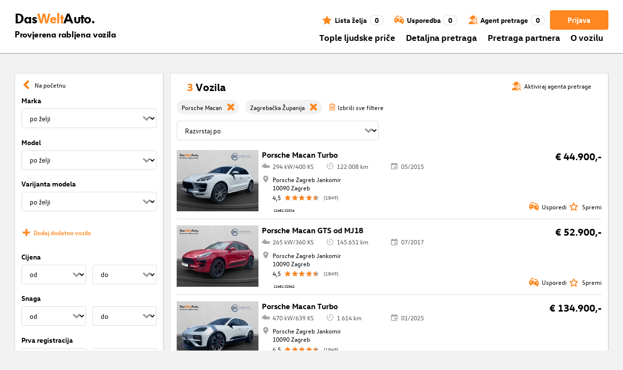

--- FILE ---
content_type: application/javascript; charset=UTF-8
request_url: https://www.dasweltauto.hr/main-2HSWOP5L.js
body_size: 70099
content:
import{a as vr}from"./chunk-ZKBRMG5T.js";import{a as fr}from"./chunk-3KCGYL6K.js";import{c as hr}from"./chunk-4L4EOLB4.js";import{b as gr,c as Ve,d as un}from"./chunk-74WJ7ZFY.js";import{a as Go,b as $o}from"./chunk-SPXDFLHT.js";import{a as $}from"./chunk-MVOUFISP.js";import{a as Jo}from"./chunk-RYXLIVNK.js";import{c as ur}from"./chunk-U2E2GAFW.js";import"./chunk-6DV3DE6N.js";import{a as er}from"./chunk-ZA5LBETG.js";import{a as rn,b as an,c as cn}from"./chunk-S5G72XWF.js";import{a as Zo}from"./chunk-4AJ5MVR4.js";import"./chunk-W3427W76.js";import"./chunk-VYJWWYJX.js";import{b as sn}from"./chunk-U3TMGS3Z.js";import"./chunk-3RVI3I7B.js";import{a as Yo}from"./chunk-UPLZGPKT.js";import"./chunk-ZF723YPR.js";import{a as mn,b as dr,c as St,e as mr}from"./chunk-ER4TY7YQ.js";import{j as Z,k as pn,l as _r}from"./chunk-GWMHABJ3.js";import"./chunk-UL3A57GA.js";import"./chunk-5TGNEHQD.js";import{a as pr}from"./chunk-6PRKQCOE.js";import{a as ol}from"./chunk-MORQEE3J.js";import"./chunk-G7C4YUVW.js";import"./chunk-ZC7X57QK.js";import{a as br}from"./chunk-P5DKRAG2.js";import{a as xr,b as fn,c as yr,d as Er,e as Sr,f as Cr,g as Mr,h as Tr,i as Or,j as Pr,k as Ar,l as kr,m as Nr,n as Rr,o as Dr,p as Ir,q as Lr,r as zr,s as Fr,t as Hr,u as jr,v as Gr,w as $r,x as Br,y as Ur}from"./chunk-WNMUSWFY.js";import"./chunk-7EEEM6QU.js";import"./chunk-3ZPXNDBT.js";import{d as wr}from"./chunk-E6VGSUAL.js";import"./chunk-B5FL5IWW.js";import{l as tr}from"./chunk-KB3ANQG3.js";import{a as jo,j as ln}from"./chunk-E66RYXRM.js";import{K as Vo,Z as Ko,a as R,b as Ae,c as Uo,d as oi,e as gt,f as ri,g as on,h as Wo}from"./chunk-L6WPD6VS.js";import{a as Ge}from"./chunk-ALB7T4AQ.js";import{a as qo,c as Qo}from"./chunk-OYBC7PTU.js";import{a as z,c as Xo,d as ht,e as $e}from"./chunk-IYHGHGCU.js";import{a as Co,b as Mo,f as To,g as ii,i as tn,j as Oo,k as Po,l as Ao,m as ko,n as No,p as Ro,q as Do,r as je,s as Pe,t as nn,u as Io,v as Lo,w as zo,x as Fo,y as Ho}from"./chunk-4T5H7IX2.js";import{B as dn,C as cr,E as Et,b as nr,c as wt,d as ie,e as ir,f as vt,g as _t,k as ai,m as bt,q as xt,r as yt,s as or,t as rr,u as ar,x as sr,y as lr}from"./chunk-MQVJBHHO.js";import{a as Bo,b as J}from"./chunk-BZFBKDIS.js";import{c as xo,d as en,e as yo,f as Eo,g as So}from"./chunk-6AXLZMZV.js";import{A as bo,C as pt,E as ut,F as ft,d as se,n as ne,p as mt,r as vo,v as Zt,w as _o,x as xe}from"./chunk-U6TPT7RG.js";import{$c as K,Bb as S,Cc as rt,D as ve,Da as Wt,Db as ot,Dc as at,Ea as to,Eb as so,Ec as st,F as tt,Fb as Qt,Ga as no,Gb as O,Gc as uo,Ha as Vt,Hc as fo,Ia as Kt,Ic as lt,Jc as r,K as nt,Ka as qt,Kc as Oe,L as Yi,Lc as Jt,Mb as ni,Mc as go,O as Ji,Ob as lo,Pa as be,Qa as ti,R as Zi,Tb as Le,Ua as io,Ub as _,Uc as ho,Vc as ue,Wc as Rt,_ as me,_b as y,_c as G,a as et,ac as co,ad as ct,ba as L,bc as mo,c as qi,cc as c,dc as d,ea as _e,ec as w,ed as dt,f as we,g as Te,hb as te,hc as Yt,hd as He,ic as pe,ja as Bt,ka as g,kb as it,lb as oo,m as $t,mb as u,n as Xi,oa as eo,qb as ro,qc as P,qd as wo,rb as Xt,rc as kt,s as Ee,sc as Nt,ua as Q,uc as N,va as Y,vb as ao,vc as x,w as Qi,wc as ze,xc as Fe,ya as Ut,yc as ae,zc as po}from"./chunk-NMEUN5OT.js";import{a as U,b as At,c as Ki,d as de,f as re}from"./chunk-6HFJFCNO.js";var Pa=de((Oa,xn)=>{(function(i){if(typeof xn=="object"&&typeof xn.exports=="object"){var t=i(null,Oa);t!==void 0&&(xn.exports=t);}else typeof define=="function"&&define.amd&&define("@angular/common/locales/de-AT",["require","exports"],i);})(function(i,t){"use strict";Object.defineProperty(t,"__esModule",{value:!0});var e=void 0;function n(o){var a=Math.floor(Math.abs(o)),s=o.toString().replace(/^[^.]*\.?/,"").length;return a===1&&s===0?1:5;}t.default=["de-AT",[["vm.","nm."],["vorm.","nachm."],e],e,[["S","M","D","M","D","F","S"],["So.","Mo.","Di.","Mi.","Do.","Fr.","Sa."],["Sonntag","Montag","Dienstag","Mittwoch","Donnerstag","Freitag","Samstag"],["So.","Mo.","Di.","Mi.","Do.","Fr.","Sa."]],[["S","M","D","M","D","F","S"],["So","Mo","Di","Mi","Do","Fr","Sa"],["Sonntag","Montag","Dienstag","Mittwoch","Donnerstag","Freitag","Samstag"],["So.","Mo.","Di.","Mi.","Do.","Fr.","Sa."]],[["J","F","M","A","M","J","J","A","S","O","N","D"],["J\xE4n.","Feb.","M\xE4rz","Apr.","Mai","Juni","Juli","Aug.","Sep.","Okt.","Nov.","Dez."],["J\xE4nner","Februar","M\xE4rz","April","Mai","Juni","Juli","August","September","Oktober","November","Dezember"]],[["J","F","M","A","M","J","J","A","S","O","N","D"],["J\xE4n","Feb","M\xE4r","Apr","Mai","Jun","Jul","Aug","Sep","Okt","Nov","Dez"],["J\xE4nner","Februar","M\xE4rz","April","Mai","Juni","Juli","August","September","Oktober","November","Dezember"]],[["v. Chr.","n. Chr."],e,e],1,[6,0],["dd.MM.yy","dd.MM.y","d. MMMM y","EEEE, d. MMMM y"],["HH:mm","HH:mm:ss","HH:mm:ss z","HH:mm:ss zzzz"],["{1}, {0}",e,"{1} 'um' {0}",e],[",",".",";","%","+","-","E","\xB7","\u2030","\u221E","NaN",":",e,"."],["#,##0.###","#,##0\xA0%","\xA4\xA0#,##0.00","#E0"],"\u20AC","Euro",{ATS:["\xF6S"],AUD:["AU$","$"],BGM:["BGK"],BGO:["BGJ"],CUC:[e,"Cub$"],DEM:["DM"],FKP:[e,"Fl\xA3"],GNF:[e,"F.G."],KMF:[e,"FC"],RON:[e,"L"],RWF:[e,"F.Rw"],SYP:[],THB:["\u0E3F"],TWD:["NT$"],ZMW:[e,"K"]},n];});});var ka=de((Aa,yn)=>{(function(i){if(typeof yn=="object"&&typeof yn.exports=="object"){var t=i(null,Aa);t!==void 0&&(yn.exports=t);}else typeof define=="function"&&define.amd&&define("@angular/common/locales/cs-CZ",["require","exports"],i);})(function(i,t){"use strict";Object.defineProperty(t,"__esModule",{value:!0});var e=void 0;function n(o){var a=Math.floor(Math.abs(o)),s=o.toString().replace(/^[^.]*\.?/,"").length;return a===1&&s===0?1:a===Math.floor(a)&&a>=2&&a<=4&&s===0?3:s!==0?4:5;}t.default=["cs-CZ",[["dop.","odp."],e,e],e,[["N","P","\xDA","S","\u010C","P","S"],["ne","po","\xFAt","st","\u010Dt","p\xE1","so"],["ned\u011Ble","pond\u011Bl\xED","\xFAter\xFD","st\u0159eda","\u010Dtvrtek","p\xE1tek","sobota"],["ne","po","\xFAt","st","\u010Dt","p\xE1","so"]],e,[["1","2","3","4","5","6","7","8","9","10","11","12"],["led","\xFAno","b\u0159e","dub","kv\u011B","\u010Dvn","\u010Dvc","srp","z\xE1\u0159","\u0159\xEDj","lis","pro"],["ledna","\xFAnora","b\u0159ezna","dubna","kv\u011Btna","\u010Dervna","\u010Dervence","srpna","z\xE1\u0159\xED","\u0159\xEDjna","listopadu","prosince"]],[["1","2","3","4","5","6","7","8","9","10","11","12"],["led","\xFAno","b\u0159e","dub","kv\u011B","\u010Dvn","\u010Dvc","srp","z\xE1\u0159","\u0159\xEDj","lis","pro"],["leden","\xFAnor","b\u0159ezen","duben","kv\u011Bten","\u010Derven","\u010Dervenec","srpen","z\xE1\u0159\xED","\u0159\xEDjen","listopad","prosinec"]],[["p\u0159.n.l.","n.l."],["p\u0159. n. l.","n. l."],["p\u0159ed na\u0161\xEDm letopo\u010Dtem","na\u0161eho letopo\u010Dtu"]],1,[6,0],["dd.MM.yy","d. M. y","d. MMMM y","EEEE d. MMMM y"],["H:mm","H:mm:ss","H:mm:ss z","H:mm:ss zzzz"],["{1} {0}",e,e,e],[",","\xA0",";","%","+","-","E","\xD7","\u2030","\u221E","NaN",":"],["#,##0.###","#,##0\xA0%","\xA0#,##0.00\xA4","#E0"],"CZK","K\u010D","\u010Desk\xE1 koruna",{AUD:["AU$","$"],CSK:["K\u010Ds"],CZK:["K\u010D"],ILS:[e,"\u20AA"],INR:[e,"\u20B9"],JPY:["JP\xA5","\xA5"],RON:[e,"L"],TWD:["NT$"],USD:["US$","$"],VND:[e,"\u20AB"],XEU:["ECU"],XXX:[]},"ltr",n];});});var Ra=de((Na,En)=>{(function(i){if(typeof En=="object"&&typeof En.exports=="object"){var t=i(null,Na);t!==void 0&&(En.exports=t);}else typeof define=="function"&&define.amd&&define("@angular/common/locales/en-CZ",["require","exports"],i);})(function(i,t){"use strict";Object.defineProperty(t,"__esModule",{value:!0});var e=void 0;function n(o){var a=Math.floor(Math.abs(o)),s=o.toString().replace(/^[^.]*\.?/,"").length;return a===1&&s===0?1:5;}t.default=["en-CZ",[["a","p"],["am","pm"],e],[["am","pm"],e,e],[["S","M","T","W","T","F","S"],["Sun","Mon","Tue","Wed","Thu","Fri","Sat"],["Sunday","Monday","Tuesday","Wednesday","Thursday","Friday","Saturday"],["Su","Mo","Tu","We","Th","Fr","Sa"]],e,[["J","F","M","A","M","J","J","A","S","O","N","D"],["Jan","Feb","Mar","Apr","May","Jun","Jul","Aug","Sep","Oct","Nov","Dec"],["January","February","March","April","May","June","July","August","September","October","November","December"]],e,[["B","A"],["BC","AD"],["Before Christ","Anno Domini"]],1,[6,0],["dd/MM/y","d MMM y","d MMMM y","EEEE, d MMMM y"],["HH:mm","HH:mm:ss","HH:mm:ss z","HH:mm:ss zzzz"],["{1}, {0}",e,"{1} 'at' {0}",e],[",","\xA0",";","%","+","-","E","\xD7","\u2030","\u221E","NaN",":"],["#,##0.###","#,##0\xA0%","\xA0#,##0.00\xA4","#E0"],"CZK","K\u010D","\u010Desk\xE1 koruna",{CSK:["K\u010Ds"],CZK:["K\u010D"],JPY:["JP\xA5","\xA5"],USD:["US$","$"]},"ltr",n];});});var Ia=de((Da,Sn)=>{(function(i){if(typeof Sn=="object"&&typeof Sn.exports=="object"){var t=i(null,Da);t!==void 0&&(Sn.exports=t);}else typeof define=="function"&&define.amd&&define("@angular/common/locales/de-CZ",["require","exports"],i);})(function(i,t){"use strict";Object.defineProperty(t,"__esModule",{value:!0});var e=void 0;function n(o){var a=Math.floor(Math.abs(o)),s=o.toString().replace(/^[^.]*\.?/,"").length;return a===1&&s===0?1:5;}t.default=["de-CZ",[["vm.","nm."],["vorm.","nachm."],e],e,[["S","M","D","M","D","F","S"],["So.","Mo.","Di.","Mi.","Do.","Fr.","Sa."],["Sonntag","Montag","Dienstag","Mittwoch","Donnerstag","Freitag","Samstag"],["So.","Mo.","Di.","Mi.","Do.","Fr.","Sa."]],[["S","M","D","M","D","F","S"],["So","Mo","Di","Mi","Do","Fr","Sa"],["Sonntag","Montag","Dienstag","Mittwoch","Donnerstag","Freitag","Samstag"],["So.","Mo.","Di.","Mi.","Do.","Fr.","Sa."]],[["J","F","M","A","M","J","J","A","S","O","N","D"],["J\xE4n.","Feb.","M\xE4rz","Apr.","Mai","Juni","Juli","Aug.","Sep.","Okt.","Nov.","Dez."],["J\xE4nner","Februar","M\xE4rz","April","Mai","Juni","Juli","August","September","Oktober","November","Dezember"]],[["J","F","M","A","M","J","J","A","S","O","N","D"],["J\xE4n","Feb","M\xE4r","Apr","Mai","Jun","Jul","Aug","Sep","Okt","Nov","Dez"],["J\xE4nner","Februar","M\xE4rz","April","Mai","Juni","Juli","August","September","Oktober","November","Dezember"]],[["v. Chr.","n. Chr."],e,e],1,[6,0],["dd.MM.yy","dd.MM.y","d. MMMM y","EEEE, d. MMMM y"],["HH:mm","HH:mm:ss","HH:mm:ss z","HH:mm:ss zzzz"],["{1}, {0}",e,"{1} 'um' {0}",e],[",","\xA0",";","%","+","-","E","\xD7","\u2030","\u221E","NaN",":"],["#,##0.###","#,##0\xA0%","\xA0#,##0.00\xA4","#E0"],"CZK","K\u010D","\u010Desk\xE1 koruna",{ATS:["\xF6S"],AUD:["AU$","$"],BGM:["BGK"],BGO:["BGJ"],CUC:[e,"Cub$"],CSK:["K\u010Ds"],CZK:["K\u010D"],DEM:["DM"],FKP:[e,"Fl\xA3"],GNF:[e,"F.G."],KMF:[e,"FC"],RON:[e,"L"],RWF:[e,"F.Rw"],SYP:[],THB:["\u0E3F"],TWD:["NT$"],ZMW:[e,"K"]},n];});});var za=de((La,Cn)=>{(function(i){if(typeof Cn=="object"&&typeof Cn.exports=="object"){var t=i(null,La);t!==void 0&&(Cn.exports=t);}else typeof define=="function"&&define.amd&&define("@angular/common/locales/en-MY",["require","exports"],i);})(function(i,t){"use strict";Object.defineProperty(t,"__esModule",{value:!0});var e=void 0;function n(o){var a=Math.floor(Math.abs(o)),s=o.toString().replace(/^[^.]*\.?/,"").length;return a===1&&s===0?1:5;}t.default=["en-MY",[["a","p"],["am","pm"],e],[["am","pm"],e,e],[["S","M","T","W","T","F","S"],["Sun","Mon","Tue","Wed","Thu","Fri","Sat"],["Sunday","Monday","Tuesday","Wednesday","Thursday","Friday","Saturday"],["Su","Mo","Tu","We","Th","Fr","Sa"]],e,[["J","F","M","A","M","J","J","A","S","O","N","D"],["Jan","Feb","Mar","Apr","May","Jun","Jul","Aug","Sep","Oct","Nov","Dec"],["January","February","March","April","May","June","July","August","September","October","November","December"]],e,[["B","A"],["BC","AD"],["Before Christ","Anno Domini"]],1,[6,0],["dd/MM/y","d MMM y","d MMMM y","EEEE, d MMMM y"],["h:mm a","h:mm:ss a","h:mm:ss a z","h:mm:ss a zzzz"],["{1}, {0}",e,"{1} 'at' {0}",e],[".",",",";","%","+","-","E","\xD7","\u2030","\u221E","NaN",":"],["#,##0.###","#,##0%","\xA4\xA0#,##0.00","#E0"],"MYR","RM","Malaysian Ringgit",{JPY:["JP\xA5","\xA5"],MYR:["RM"],USD:["US$","$"]},"ltr",n];});});var Ha=de((Fa,Mn)=>{(function(i){if(typeof Mn=="object"&&typeof Mn.exports=="object"){var t=i(null,Fa);t!==void 0&&(Mn.exports=t);}else typeof define=="function"&&define.amd&&define("@angular/common/locales/sl",["require","exports"],i);})(function(i,t){"use strict";Object.defineProperty(t,"__esModule",{value:!0});var e=void 0;function n(o){var a=Math.floor(Math.abs(o)),s=o.toString().replace(/^[^.]*\.?/,"").length;return s===0&&a%100===1?1:s===0&&a%100===2?2:s===0&&a%100===Math.floor(a%100)&&a%100>=3&&a%100<=4||s!==0?3:5;}t.default=["sl",[["d","p"],["dop.","pop."],e],[["d","p"],["dop.","pop."],["dopoldne","popoldne"]],[["n","p","t","s","\u010D","p","s"],["ned.","pon.","tor.","sre.","\u010Det.","pet.","sob."],["nedelja","ponedeljek","torek","sreda","\u010Detrtek","petek","sobota"],["ned.","pon.","tor.","sre.","\u010Det.","pet.","sob."]],e,[["j","f","m","a","m","j","j","a","s","o","n","d"],["jan.","feb.","mar.","apr.","maj","jun.","jul.","avg.","sep.","okt.","nov.","dec."],["januar","februar","marec","april","maj","junij","julij","avgust","september","oktober","november","december"]],e,[["pr. Kr.","po Kr."],e,["pred Kristusom","po Kristusu"]],1,[6,0],["d. MM. yy","d. MMM y","dd. MMMM y","EEEE, dd. MMMM y"],["HH:mm","HH:mm:ss","HH:mm:ss z","HH:mm:ss zzzz"],["{1} {0}",e,e,e],[",",".",";","%","+","\u2212","e","\xD7","\u2030","\u221E","NaN",":"],["#,##0.###","#,##0\xA0%","\xA4\xA0#,##0.00","#E0"],"EUR","\u20AC","evro",{AUD:[e,"$"],BRL:[e,"R$"],CAD:[e,"$"],GBP:[e,"\xA3"],MXN:[e,"$"],NZD:[e,"$"],TWD:[e,"NT$"],XCD:[e,"$"]},"ltr",n];});});var Ga=de((ja,Tn)=>{(function(i){if(typeof Tn=="object"&&typeof Tn.exports=="object"){var t=i(null,ja);t!==void 0&&(Tn.exports=t);}else typeof define=="function"&&define.amd&&define("@angular/common/locales/ru-UA",["require","exports"],i);})(function(i,t){"use strict";Object.defineProperty(t,"__esModule",{value:!0});var e=void 0;function n(o){var a=Math.floor(Math.abs(o)),s=o.toString().replace(/^[^.]*\.?/,"").length;return s===0&&a%10===1&&a%100!==11?1:s===0&&a%10===Math.floor(a%10)&&a%10>=2&&a%10<=4&&!(a%100>=12&&a%100<=14)?3:s===0&&a%10===0||s===0&&a%10===Math.floor(a%10)&&a%10>=5&&a%10<=9||s===0&&a%100===Math.floor(a%100)&&a%100>=11&&a%100<=14?4:5;}t.default=["ru-UA",[["AM","PM"],e,e],e,[["\u0432\u0441","\u043F\u043D","\u0432\u0442","\u0441\u0440","\u0447\u0442","\u043F\u0442","\u0441\u0431"],e,["\u0432\u043E\u0441\u043A\u0440\u0435\u0441\u0435\u043D\u044C\u0435","\u043F\u043E\u043D\u0435\u0434\u0435\u043B\u044C\u043D\u0438\u043A","\u0432\u0442\u043E\u0440\u043D\u0438\u043A","\u0441\u0440\u0435\u0434\u0430","\u0447\u0435\u0442\u0432\u0435\u0440\u0433","\u043F\u044F\u0442\u043D\u0438\u0446\u0430","\u0441\u0443\u0431\u0431\u043E\u0442\u0430"],["\u0432\u0441","\u043F\u043D","\u0432\u0442","\u0441\u0440","\u0447\u0442","\u043F\u0442","\u0441\u0431"]],[["\u0412","\u041F","\u0412","\u0421","\u0427","\u041F","\u0421"],["\u0432\u0441","\u043F\u043D","\u0432\u0442","\u0441\u0440","\u0447\u0442","\u043F\u0442","\u0441\u0431"],["\u0432\u043E\u0441\u043A\u0440\u0435\u0441\u0435\u043D\u044C\u0435","\u043F\u043E\u043D\u0435\u0434\u0435\u043B\u044C\u043D\u0438\u043A","\u0432\u0442\u043E\u0440\u043D\u0438\u043A","\u0441\u0440\u0435\u0434\u0430","\u0447\u0435\u0442\u0432\u0435\u0440\u0433","\u043F\u044F\u0442\u043D\u0438\u0446\u0430","\u0441\u0443\u0431\u0431\u043E\u0442\u0430"],["\u0432\u0441","\u043F\u043D","\u0432\u0442","\u0441\u0440","\u0447\u0442","\u043F\u0442","\u0441\u0431"]],[["\u042F","\u0424","\u041C","\u0410","\u041C","\u0418","\u0418","\u0410","\u0421","\u041E","\u041D","\u0414"],["\u044F\u043D\u0432.","\u0444\u0435\u0432\u0440.","\u043C\u0430\u0440.","\u0430\u043F\u0440.","\u043C\u0430\u044F","\u0438\u044E\u043D.","\u0438\u044E\u043B.","\u0430\u0432\u0433.","\u0441\u0435\u043D\u0442.","\u043E\u043A\u0442.","\u043D\u043E\u044F\u0431.","\u0434\u0435\u043A."],["\u044F\u043D\u0432\u0430\u0440\u044F","\u0444\u0435\u0432\u0440\u0430\u043B\u044F","\u043C\u0430\u0440\u0442\u0430","\u0430\u043F\u0440\u0435\u043B\u044F","\u043C\u0430\u044F","\u0438\u044E\u043D\u044F","\u0438\u044E\u043B\u044F","\u0430\u0432\u0433\u0443\u0441\u0442\u0430","\u0441\u0435\u043D\u0442\u044F\u0431\u0440\u044F","\u043E\u043A\u0442\u044F\u0431\u0440\u044F","\u043D\u043E\u044F\u0431\u0440\u044F","\u0434\u0435\u043A\u0430\u0431\u0440\u044F"]],[["\u042F","\u0424","\u041C","\u0410","\u041C","\u0418","\u0418","\u0410","\u0421","\u041E","\u041D","\u0414"],["\u044F\u043D\u0432.","\u0444\u0435\u0432\u0440.","\u043C\u0430\u0440\u0442","\u0430\u043F\u0440.","\u043C\u0430\u0439","\u0438\u044E\u043D\u044C","\u0438\u044E\u043B\u044C","\u0430\u0432\u0433.","\u0441\u0435\u043D\u0442.","\u043E\u043A\u0442.","\u043D\u043E\u044F\u0431.","\u0434\u0435\u043A."],["\u044F\u043D\u0432\u0430\u0440\u044C","\u0444\u0435\u0432\u0440\u0430\u043B\u044C","\u043C\u0430\u0440\u0442","\u0430\u043F\u0440\u0435\u043B\u044C","\u043C\u0430\u0439","\u0438\u044E\u043D\u044C","\u0438\u044E\u043B\u044C","\u0430\u0432\u0433\u0443\u0441\u0442","\u0441\u0435\u043D\u0442\u044F\u0431\u0440\u044C","\u043E\u043A\u0442\u044F\u0431\u0440\u044C","\u043D\u043E\u044F\u0431\u0440\u044C","\u0434\u0435\u043A\u0430\u0431\u0440\u044C"]],[["\u0434\u043E \u043D.\u044D.","\u043D.\u044D."],["\u0434\u043E \u043D. \u044D.","\u043D. \u044D."],["\u0434\u043E \u0420\u043E\u0436\u0434\u0435\u0441\u0442\u0432\u0430 \u0425\u0440\u0438\u0441\u0442\u043E\u0432\u0430","\u043E\u0442 \u0420\u043E\u0436\u0434\u0435\u0441\u0442\u0432\u0430 \u0425\u0440\u0438\u0441\u0442\u043E\u0432\u0430"]],1,[6,0],["dd.MM.y","d MMM y '\u0433'.","d MMMM y '\u0433'.","EEEE, d MMMM y '\u0433'."],["HH:mm","HH:mm:ss","HH:mm:ss z","HH:mm:ss zzzz"],["{1}, {0}",e,e,e],[",","\xA0",";","%","+","-","E","\xD7","\u2030","\u221E","\u043D\u0435\xA0\u0447\u0438\u0441\u043B\u043E",":"],["#,##0.###","#,##0\xA0%","UAH\xA0#,##0.00","#E0"],"UAH","\u20B4","\u0443\u043A\u0440\u0430\u0438\u043D\u0441\u043A\u0430\u044F \u0433\u0440\u0438\u0432\u043D\u0430",{GEL:[e,"\u10DA"],RON:[e,"L"],RUB:["\u20BD"],RUR:["\u0440."],THB:["\u0E3F"],TMT:["\u0422\u041C\u0422"],TWD:["NT$"],UAH:["\u20B4"],XXX:["XXXX"]},"ltr",n];});});var Ba=de(($a,On)=>{(function(i){if(typeof On=="object"&&typeof On.exports=="object"){var t=i(null,$a);t!==void 0&&(On.exports=t);}else typeof define=="function"&&define.amd&&define("@angular/common/locales/hr",["require","exports"],i);})(function(i,t){"use strict";Object.defineProperty(t,"__esModule",{value:!0});var e=void 0;function n(o){var a=Math.floor(Math.abs(o)),s=o.toString().replace(/^[^.]*\.?/,"").length,l=parseInt(o.toString().replace(/^[^.]*\.?/,""),10)||0;return s===0&&a%10===1&&a%100!==11||l%10===1&&l%100!==11?1:s===0&&a%10===Math.floor(a%10)&&a%10>=2&&a%10<=4&&!(a%100>=12&&a%100<=14)||l%10===Math.floor(l%10)&&l%10>=2&&l%10<=4&&!(l%100>=12&&l%100<=14)?3:5;}t.default=["hr",[["AM","PM"],e,e],e,[["N","P","U","S","\u010C","P","S"],["ned","pon","uto","sri","\u010Det","pet","sub"],["nedjelja","ponedjeljak","utorak","srijeda","\u010Detvrtak","petak","subota"],["ned","pon","uto","sri","\u010Det","pet","sub"]],[["n","p","u","s","\u010D","p","s"],["ned","pon","uto","sri","\u010Det","pet","sub"],["nedjelja","ponedjeljak","utorak","srijeda","\u010Detvrtak","petak","subota"],["ned","pon","uto","sri","\u010Det","pet","sub"]],[["1.","2.","3.","4.","5.","6.","7.","8.","9.","10.","11.","12."],["sij","velj","o\u017Eu","tra","svi","lip","srp","kol","ruj","lis","stu","pro"],["sije\u010Dnja","velja\u010De","o\u017Eujka","travnja","svibnja","lipnja","srpnja","kolovoza","rujna","listopada","studenoga","prosinca"]],[["1.","2.","3.","4.","5.","6.","7.","8.","9.","10.","11.","12."],["sij","velj","o\u017Eu","tra","svi","lip","srp","kol","ruj","lis","stu","pro"],["sije\u010Danj","velja\u010Da","o\u017Eujak","travanj","svibanj","lipanj","srpanj","kolovoz","rujan","listopad","studeni","prosinac"]],[["pr.n.e.","AD"],["pr. Kr.","po. Kr."],["prije Krista","poslije Krista"]],1,[6,0],["dd. MM. y.","d. MMM y.","d. MMMM y.","EEEE, d. MMMM y."],["HH:mm","HH:mm:ss","HH:mm:ss z","HH:mm:ss (zzzz)"],["{1} {0}",e,"{1} 'u' {0}",e],[",",".",";","%","+","-","E","\xD7","\u2030","\u221E","NaN",":"],["#,##0.###","#,##0\xA0%","\xA4\xA0#,##0.00","#E0"],"HRK","HRK","hrvatska kuna",{AUD:[e,"$"],BRL:[e,"R$"],CAD:[e,"$"],CNY:[e,"\xA5"],EUR:[e,"\u20AC"],GBP:[e,"\xA3"],HKD:[e,"$"],ILS:[e,"\u20AA"],INR:[e,"\u20B9"],JPY:[e,"\xA5"],KRW:[e,"\u20A9"],MXN:[e,"$"],NZD:[e,"$"],TWD:[e,"NT$"],USD:[e,"$"],VND:[e,"\u20AB"],XCD:[e,"$"],XPF:[],XXX:[]},"ltr",n];});});var Wa=de((Ua,Pn)=>{(function(i){if(typeof Pn=="object"&&typeof Pn.exports=="object"){var t=i(null,Ua);t!==void 0&&(Pn.exports=t);}else typeof define=="function"&&define.amd&&define("@angular/common/locales/sr",["require","exports"],i);})(function(i,t){"use strict";Object.defineProperty(t,"__esModule",{value:!0});var e=void 0;function n(o){var a=Math.floor(Math.abs(o)),s=o.toString().replace(/^[^.]*\.?/,"").length,l=parseInt(o.toString().replace(/^[^.]*\.?/,""),10)||0;return s===0&&a%10===1&&a%100!==11||l%10===1&&l%100!==11?1:s===0&&a%10===Math.floor(a%10)&&a%10>=2&&a%10<=4&&!(a%100>=12&&a%100<=14)||l%10===Math.floor(l%10)&&l%10>=2&&l%10<=4&&!(l%100>=12&&l%100<=14)?3:5;}t.default=["sr",[["a","p"],["\u043F\u0440\u0435 \u043F\u043E\u0434\u043D\u0435","\u043F\u043E \u043F\u043E\u0434\u043D\u0435"],e],[["\u043F\u0440\u0435 \u043F\u043E\u0434\u043D\u0435","\u043F\u043E \u043F\u043E\u0434\u043D\u0435"],e,e],[["\u043D","\u043F","\u0443","\u0441","\u0447","\u043F","\u0441"],["\u043D\u0435\u0434","\u043F\u043E\u043D","\u0443\u0442\u043E","\u0441\u0440\u0435","\u0447\u0435\u0442","\u043F\u0435\u0442","\u0441\u0443\u0431"],["\u043D\u0435\u0434\u0435\u0459\u0430","\u043F\u043E\u043D\u0435\u0434\u0435\u0459\u0430\u043A","\u0443\u0442\u043E\u0440\u0430\u043A","\u0441\u0440\u0435\u0434\u0430","\u0447\u0435\u0442\u0432\u0440\u0442\u0430\u043A","\u043F\u0435\u0442\u0430\u043A","\u0441\u0443\u0431\u043E\u0442\u0430"],["\u043D\u0435","\u043F\u043E","\u0443\u0442","\u0441\u0440","\u0447\u0435","\u043F\u0435","\u0441\u0443"]],e,[["\u0458","\u0444","\u043C","\u0430","\u043C","\u0458","\u0458","\u0430","\u0441","\u043E","\u043D","\u0434"],["\u0458\u0430\u043D","\u0444\u0435\u0431","\u043C\u0430\u0440","\u0430\u043F\u0440","\u043C\u0430\u0458","\u0458\u0443\u043D","\u0458\u0443\u043B","\u0430\u0432\u0433","\u0441\u0435\u043F","\u043E\u043A\u0442","\u043D\u043E\u0432","\u0434\u0435\u0446"],["\u0458\u0430\u043D\u0443\u0430\u0440","\u0444\u0435\u0431\u0440\u0443\u0430\u0440","\u043C\u0430\u0440\u0442","\u0430\u043F\u0440\u0438\u043B","\u043C\u0430\u0458","\u0458\u0443\u043D","\u0458\u0443\u043B","\u0430\u0432\u0433\u0443\u0441\u0442","\u0441\u0435\u043F\u0442\u0435\u043C\u0431\u0430\u0440","\u043E\u043A\u0442\u043E\u0431\u0430\u0440","\u043D\u043E\u0432\u0435\u043C\u0431\u0430\u0440","\u0434\u0435\u0446\u0435\u043C\u0431\u0430\u0440"]],e,[["\u043F.\u043D.\u0435.","\u043D.\u0435."],["\u043F. \u043D. \u0435.","\u043D. \u0435."],["\u043F\u0440\u0435 \u043D\u043E\u0432\u0435 \u0435\u0440\u0435","\u043D\u043E\u0432\u0435 \u0435\u0440\u0435"]],1,[6,0],["d.M.yy.","dd.MM.y.","dd. MMMM y.","EEEE, dd. MMMM y."],["HH:mm","HH:mm:ss","HH:mm:ss z","HH:mm:ss zzzz"],["{1} {0}",e,e,e],[",",".",";","%","+","-","E","\xD7","\u2030","\u221E","NaN",":"],["#,##0.###","#,##0%","\xA4\xA0#,##0.00","#E0"],"RSD","RSD","\u0421\u0440\u043F\u0441\u043A\u0438 \u0434\u0438\u043D\u0430\u0440",{AUD:[e,"$"],BAM:["\u041A\u041C","KM"],GEL:[e,"\u10DA"],KRW:[e,"\u20A9"],NZD:[e,"$"],TWD:["NT$"],USD:["US$","$"],VND:[e,"\u20AB"]},"ltr",n];});});var Ka=de((Va,An)=>{(function(i){if(typeof An=="object"&&typeof An.exports=="object"){var t=i(null,Va);t!==void 0&&(An.exports=t);}else typeof define=="function"&&define.amd&&define("@angular/common/locales/bs",["require","exports"],i);})(function(i,t){"use strict";Object.defineProperty(t,"__esModule",{value:!0});var e=void 0;function n(o){var a=Math.floor(Math.abs(o)),s=o.toString().replace(/^[^.]*\.?/,"").length,l=parseInt(o.toString().replace(/^[^.]*\.?/,""),10)||0;return s===0&&a%10===1&&a%100!==11||l%10===1&&l%100!==11?1:s===0&&a%10===Math.floor(a%10)&&a%10>=2&&a%10<=4&&!(a%100>=12&&a%100<=14)||l%10===Math.floor(l%10)&&l%10>=2&&l%10<=4&&!(l%100>=12&&l%100<=14)?3:5;}t.default=["bs",[["prijepodne","popodne"],["AM","PM"],["prijepodne","popodne"]],e,[["N","P","U","S","\u010C","P","S"],["ned","pon","uto","sri","\u010Det","pet","sub"],["nedjelja","ponedjeljak","utorak","srijeda","\u010Detvrtak","petak","subota"],["ned","pon","uto","sri","\u010Det","pet","sub"]],[["n","p","u","s","\u010D","p","s"],["ned","pon","uto","sri","\u010Det","pet","sub"],["nedjelja","ponedjeljak","utorak","srijeda","\u010Detvrtak","petak","subota"],["ned","pon","uto","sri","\u010Det","pet","sub"]],[["j","f","m","a","m","j","j","a","s","o","n","d"],["jan","feb","mar","apr","maj","jun","jul","aug","sep","okt","nov","dec"],["januar","februar","mart","april","maj","juni","juli","august","septembar","oktobar","novembar","decembar"]],e,[["p.n.e.","n.e."],["p. n. e.","n. e."],["prije nove ere","nove ere"]],1,[6,0],["d. M. y.","d. MMM y.","d. MMMM y.","EEEE, d. MMMM y."],["HH:mm","HH:mm:ss","HH:mm:ss z","HH:mm:ss zzzz"],["{1} {0}",e,"{1} 'u' {0}",e],[",",".",";","%","+","-","E","\xD7","\u2030","\u221E","NaN",":"],["#,##0.###","#,##0\xA0%","#,##0.00\xA0\xA4","#E0"],"BAM","KM","Bosanskohercegova\u010Dka konvertibilna marka",{AUD:[e,"$"],BAM:["KM"],BRL:[e,"R$"],CAD:[e,"$"],CNY:[e,"\xA5"],GBP:[e,"\xA3"],HKD:[e,"$"],HRK:["kn"],ILS:[e,"\u20AA"],MXN:[e,"$"],NZD:[e,"$"],RSD:["din."],THB:["\u0E3F"],TWD:["NT$"],USD:[e,"$"],XCD:[e,"$"],XPF:[]},"ltr",n];});});var Xa=de((qa,kn)=>{(function(i){if(typeof kn=="object"&&typeof kn.exports=="object"){var t=i(null,qa);t!==void 0&&(kn.exports=t);}else typeof define=="function"&&define.amd&&define("@angular/common/locales/bg",["require","exports"],i);})(function(i,t){"use strict";Object.defineProperty(t,"__esModule",{value:!0});var e=void 0;function n(o){return o===1?1:5;}t.default=["bg",[["am","pm"],e,["\u043F\u0440.\u043E\u0431.","\u0441\u043B.\u043E\u0431."]],[["am","pm"],e,e],[["\u043D","\u043F","\u0432","\u0441","\u0447","\u043F","\u0441"],["\u043D\u0434","\u043F\u043D","\u0432\u0442","\u0441\u0440","\u0447\u0442","\u043F\u0442","\u0441\u0431"],["\u043D\u0435\u0434\u0435\u043B\u044F","\u043F\u043E\u043D\u0435\u0434\u0435\u043B\u043D\u0438\u043A","\u0432\u0442\u043E\u0440\u043D\u0438\u043A","\u0441\u0440\u044F\u0434\u0430","\u0447\u0435\u0442\u0432\u044A\u0440\u0442\u044A\u043A","\u043F\u0435\u0442\u044A\u043A","\u0441\u044A\u0431\u043E\u0442\u0430"],["\u043D\u0434","\u043F\u043D","\u0432\u0442","\u0441\u0440","\u0447\u0442","\u043F\u0442","\u0441\u0431"]],e,[["\u044F","\u0444","\u043C","\u0430","\u043C","\u044E","\u044E","\u0430","\u0441","\u043E","\u043D","\u0434"],["\u044F\u043D\u0443","\u0444\u0435\u0432","\u043C\u0430\u0440\u0442","\u0430\u043F\u0440","\u043C\u0430\u0439","\u044E\u043D\u0438","\u044E\u043B\u0438","\u0430\u0432\u0433","\u0441\u0435\u043F","\u043E\u043A\u0442","\u043D\u043E\u0435","\u0434\u0435\u043A"],["\u044F\u043D\u0443\u0430\u0440\u0438","\u0444\u0435\u0432\u0440\u0443\u0430\u0440\u0438","\u043C\u0430\u0440\u0442","\u0430\u043F\u0440\u0438\u043B","\u043C\u0430\u0439","\u044E\u043D\u0438","\u044E\u043B\u0438","\u0430\u0432\u0433\u0443\u0441\u0442","\u0441\u0435\u043F\u0442\u0435\u043C\u0432\u0440\u0438","\u043E\u043A\u0442\u043E\u043C\u0432\u0440\u0438","\u043D\u043E\u0435\u043C\u0432\u0440\u0438","\u0434\u0435\u043A\u0435\u043C\u0432\u0440\u0438"]],e,[["\u043F\u0440.\u0425\u0440.","\u0441\u043B.\u0425\u0440."],e,["\u043F\u0440\u0435\u0434\u0438 \u0425\u0440\u0438\u0441\u0442\u0430","\u0441\u043B\u0435\u0434 \u0425\u0440\u0438\u0441\u0442\u0430"]],1,[6,0],["d.MM.yy '\u0433'.","d.MM.y '\u0433'.","d MMMM y '\u0433'.","EEEE, d MMMM y '\u0433'."],["H:mm","H:mm:ss","H:mm:ss z","H:mm:ss zzzz"],["{1}, {0}",e,e,e],[",","\xA0",";","%","+","-","E","\xD7","\u2030","\u221E","NaN",":"],["#,##0.###","#,##0%","#,##0.00,-\xA0\xA4","#E0"],"BGN","\u043B\u0432","\u0411\u044A\u043B\u0433\u0430\u0440\u0441\u043A\u0438 \u043B\u0435\u0432",{ARS:[],AUD:[],BBD:[],BDT:[],BGN:["\u043B\u0432"],BMD:[],BND:[],BRL:[],BSD:[],BYN:[],BZD:[],CAD:[],CLP:[],CNY:[],COP:[],CRC:[],CUP:[],DOP:[],FJD:[],FKP:[],GBP:[e,"\xA3"],GIP:[],GYD:[],HKD:[],ILS:[],INR:[],JMD:[],JPY:[e,"\xA5"],KHR:[],KRW:[],KYD:[],KZT:[],LAK:[],LRD:[],MNT:[],MXN:[],NAD:[],NGN:[],NZD:[],PHP:[],PYG:[],RON:[],SBD:[],SGD:[],SRD:[],SSP:[],TRY:[],TTD:[],TWD:[],UAH:[],USD:["\u0449.\u0434.","$"],UYU:[],VND:[],XCD:[e,"$"]},"ltr",n];});});var Ya=de((Qa,Nn)=>{(function(i){if(typeof Nn=="object"&&typeof Nn.exports=="object"){var t=i(null,Qa);t!==void 0&&(Nn.exports=t);}else typeof define=="function"&&define.amd&&define("@angular/common/locales/ro",["require","exports"],i);})(function(i,t){"use strict";Object.defineProperty(t,"__esModule",{value:!0});var e=void 0;function n(o){var a=Math.floor(Math.abs(o)),s=o.toString().replace(/^[^.]*\.?/,"").length;return a===1&&s===0?1:s!==0||o===0||o%100===Math.floor(o%100)&&o%100>=2&&o%100<=19?3:5;}t.default=["ro",[["a.m.","p.m."],e,e],e,[["D","L","M","M","J","V","S"],["dum.","lun.","mar.","mie.","joi","vin.","s\xE2m."],["duminic\u0103","luni","mar\u021Bi","miercuri","joi","vineri","s\xE2mb\u0103t\u0103"],["du.","lu.","ma.","mi.","joi","vi.","s\xE2."]],e,[["I","F","M","A","M","I","I","A","S","O","N","D"],["ian.","feb.","mar.","apr.","mai","iun.","iul.","aug.","sept.","oct.","nov.","dec."],["ianuarie","februarie","martie","aprilie","mai","iunie","iulie","august","septembrie","octombrie","noiembrie","decembrie"]],e,[["\xEE.Hr.","d.Hr."],e,["\xEEnainte de Hristos","dup\u0103 Hristos"]],1,[6,0],["dd.MM.y","d MMM y","d MMMM y","EEEE, d MMMM y"],["HH:mm","HH:mm:ss","HH:mm:ss z","HH:mm:ss zzzz"],["{1}, {0}",e,e,e],[",",".",";","%","+","-","E","\xD7","\u2030","\u221E","NaN",":"],["#,##0.###","#,##0\xA0%","\xA4\xA0#,##0.00","#E0"],"RON","RON","leu rom\xE2nesc",{AUD:[e,"$"],BRL:[e,"R$"],CAD:[e,"$"],CNY:[e,"\xA5"],EUR:[e,"\u20AC"],GBP:[e,"\xA3"],HKD:[e,"$"],ILS:[e,"\u20AA"],INR:[e,"\u20B9"],JPY:[e,"\xA5"],KRW:[e,"\u20A9"],MXN:[e,"$"],NZD:[e,"$"],TWD:[e,"NT$"],USD:[e,"$"],VND:[e,"\u20AB"],XCD:[e,"$"]},"ltr",n];});});var Za=de((Ja,Rn)=>{(function(i){if(typeof Rn=="object"&&typeof Rn.exports=="object"){var t=i(null,Ja);t!==void 0&&(Rn.exports=t);}else typeof define=="function"&&define.amd&&define("@angular/common/locales/hu",["require","exports"],i);})(function(i,t){"use strict";Object.defineProperty(t,"__esModule",{value:!0});var e=void 0;function n(o){return o===1?1:5;}t.default=["hu",[["de.","du."],e,e],e,[["V","H","K","Sz","Cs","P","Sz"],["V","H","K","Sze","Cs","P","Szo"],["vas\xE1rnap","h\xE9tf\u0151","kedd","szerda","cs\xFCt\xF6rt\xF6k","p\xE9ntek","szombat"],["V","H","K","Sze","Cs","P","Szo"]],e,[["J","F","M","\xC1","M","J","J","A","Sz","O","N","D"],["jan.","febr.","m\xE1rc.","\xE1pr.","m\xE1j.","j\xFAn.","j\xFAl.","aug.","szept.","okt.","nov.","dec."],["janu\xE1r","febru\xE1r","m\xE1rcius","\xE1prilis","m\xE1jus","j\xFAnius","j\xFAlius","augusztus","szeptember","okt\xF3ber","november","december"]],e,[["ie.","isz."],["i. e.","i. sz."],["Krisztus el\u0151tt","id\u0151sz\xE1m\xEDt\xE1sunk szerint"]],1,[6,0],["y. MM. dd.","y. MMM d.","y. MMMM d.","y. MMMM d., EEEE"],["H:mm","H:mm:ss","H:mm:ss z","H:mm:ss zzzz"],["{1} {0}",e,e,e],[",","\xA0",";","%","+","-","E","\xD7","\u2030","\u221E","NaN",":"],["#,##0.###","#,##0%","#,##0.00\xA0\xA4","#E0"],"HUF","Ft","magyar forint",{AUD:[e,"$"],BRL:[e,"R$"],CAD:[e,"$"],CNY:[e,"\xA5"],EUR:[e,"\u20AC"],GBP:[e,"\xA3"],HKD:[e,"$"],HUF:["Ft"],ILS:[e,"\u20AA"],INR:[e,"\u20B9"],KRW:[e,"\u20A9"],MXN:[e,"$"],NZD:[e,"$"],TWD:[e,"NT$"],USD:[e,"$"],VND:[e,"\u20AB"],XCD:[e,"$"]},"ltr",n];});});var gn=class extends Go{constructor(t){super("WebSite"),this.url=t;}};var Wr=(()=>{class i{constructor(){this.svgIconInjectorService=g(Bo),this.renderer=g(Xt),this.document=g(se),this.platformId=g(be);}ngOnInit(){let e=this.document.querySelector("#svg-container");this.svgDataSubscription=this.svgIconInjectorService.getSvgDataObservable().pipe(ve(n=>!!n)).subscribe(n=>{let o;ft(this.platformId)?o=this.renderer.createElement("svg"):o=this.renderer.createElement("svg","svg"),this.renderer.setStyle(o,"position","absolute"),this.renderer.setStyle(o,"overflow","hidden"),this.renderer.setAttribute(o,"version","1.1"),this.renderer.setAttribute(o,"xmlns","http://www.w3.org/2000/svg"),this.renderer.setAttribute(o,"id",n.id),this.renderer.setAttribute(o,"viewBox",n.viewBox),this.renderer.setProperty(o,"innerHTML",n.markup),this.renderer.appendChild(e,o);});}ngOnDestroy(){this.svgDataSubscription&&this.svgDataSubscription.unsubscribe();}static{this.ɵfac=function(n){return new(n||i)();};}static{this.ɵdir=ot({type:i,selectors:[["","dwaSvgIconContainer",""]]});}}return i;})();var hn=(()=>{class i{constructor(){this.online=new Te(!0);let e=g(be),n=g("NAVIGATOR");ft(e)===!1&&(this.online.next(n.onLine),g(lo).isStable.pipe(Ji(o=>o)).subscribe(()=>setInterval(()=>this.online.next(n.onLine),2e3)));}onlineChanges(){return this.online.asObservable();}static{this.ɵfac=function(n){return new(n||i)();};}static{this.ɵprov=_e({token:i,factory:i.ɵfac,providedIn:"root"});}}return i;})();function rl(i,t){i&1&&(r(0,`
  `),c(1,"div",3),r(2,`
    `),w(3,"dwa-svg-icon",4),r(4,`
    `),c(5,"h1"),P(6,0),d(),r(7,`
    `),c(8,"div",5),r(9,`
      `),c(10,"button"),P(11,1),d(),r(12,`
      `),c(13,"button"),P(14,2),d(),r(15,`
    `),d(),r(16,`
  `),d(),r(17,`
`));}var Vr=(()=>{class i{constructor(){this.onlineService=g(hn),this.uiNotificationService=g(Ko);}static{this.delayMs=20*1e3;}ngOnInit(){this.onlineService.onlineChanges().subscribe(e=>{if(e===!1){if(this.subscription)return;this.subscription=$t(1).pipe(Yi(i.delayMs)).subscribe(()=>this.showOverlay=!0);}else this.subscription&&(this.subscription.unsubscribe(),this.subscription=null,this.showOverlay?this.reload():this.uiNotificationService.success("Online")),this.showOverlay=!1;});}ngOnDestroy(){this.subscription&&this.subscription.unsubscribe();}reload(){window.location.href=window.location.href;}static{this.ɵfac=function(n){return new(n||i)();};}static{this.ɵcmp=S({type:i,selectors:[["dwa-offline"]],decls:1,vars:1,consts:()=>{let e;e="Va\u0161 ure\u0111aj nema internetsku vezu";let n;n="Ponovno u\u010Ditaj stranicu";let o;return o="OK",[e,n,o,[1,"offline"],["svgId","wa-icon-sketch-front",1,"-placeholder"],[1,"button-container"]];},template:function(n,o){n&1&&O(0,rl,18,0),n&2&&y(o.showOverlay?0:-1);},dependencies:[J],styles:[".offline[_ngcontent-%COMP%]{display:flex;position:fixed;inset:0;flex-direction:column;align-items:center;justify-content:center;z-index:4;background:var(--dwa-surface-primary);text-align:center}.button-container[_ngcontent-%COMP%]{display:flex}.button-hide[_ngcontent-%COMP%]{margin-left:15px}"]});}}return i;})();function al(i,t){i&1&&(r(0,`
  `),c(1,"div",0),r(2,`
    `),w(3,"div",1),r(4,`
  `),d(),r(5,`
`));}var Kr=(()=>{class i{constructor(){this.apiEventService=g(an),this.loading=!1,this.unsubscribe=new we();}ngOnInit(){this.apiEventService.hasPendingRequests([rn.Contact,rn.FinanceOffer,rn.Vehicles]).pipe(me(this.unsubscribe)).subscribe(e=>this.loading=e);}ngOnDestroy(){this.unsubscribe.next();}static{this.ɵfac=function(n){return new(n||i)();};}static{this.ɵcmp=S({type:i,selectors:[["dwa-progress-bar"]],decls:1,vars:1,consts:[[1,"loading-container"],[1,"loading-bar"]],template:function(n,o){n&1&&O(0,al,6,0),n&2&&y(o.loading?0:-1);},styles:[".loading-container[_ngcontent-%COMP%]{position:fixed;top:0;right:0;left:0;z-index:1010;background:var(--dwa-surface-primary-variant);height:4px}.loading-bar[_ngcontent-%COMP%]{position:absolute;border-radius:1px;background:var(--dwa-primary);height:100%;animation:_ngcontent-%COMP%_loading 3s infinite .2s}@keyframes _ngcontent-%COMP%_loading{0%{left:0;width:0}50%{left:0;width:100%}to{left:100%;width:100%}}"]});}}return i;})();var qr=(()=>{class i{constructor(){this.selectedLang=new Wt();}selectLang(e){this.title=e.short,this.selectedLang.emit(e);}static{this.ɵfac=function(n){return new(n||i)();};}static{this.ɵcmp=S({type:i,selectors:[["cms-language-switch"]],inputs:{title:"title"},outputs:{selectedLang:"selectedLang"},decls:2,vars:0,template:function(n,o){n&1&&(r(0,`
    `),r(1,`
    
    `));},dependencies:[pt],styles:[".language-switch[_ngcontent-%COMP%]{margin:0;background:#fff;padding:0;width:50px;list-style:none;font-size:18px;font-weight:bolder}.language-switch[_ngcontent-%COMP%]   .selected-lang[_ngcontent-%COMP%]{cursor:pointer;color:orange}.language-switch[_ngcontent-%COMP%]   .wa-icon-language[_ngcontent-%COMP%]{cursor:pointer;width:20px;height:20px}.language-switch[_ngcontent-%COMP%]   li[_ngcontent-%COMP%]{display:block;position:relative;float:left;transition-duration:.5s;background:#fff;padding:0;text-decoration:none}.language-switch[_ngcontent-%COMP%]   li[_ngcontent-%COMP%]   ul[_ngcontent-%COMP%]{display:none;position:absolute;left:-12px;transition:all .5s ease;visibility:hidden;opacity:0;margin:0;border:1px solid var(--dwa-border);box-shadow:1px 1px 1px var(--dwa-shadow);background:#fff;padding:20px;min-width:5rem}@media (min-width: 768px) and (max-width: 1023px){.language-switch[_ngcontent-%COMP%]   li[_ngcontent-%COMP%]   ul[_ngcontent-%COMP%]{left:-51px}}@media (min-width: 1024px){.language-switch[_ngcontent-%COMP%]   li[_ngcontent-%COMP%]   ul[_ngcontent-%COMP%]{left:-49px}}.language-switch[_ngcontent-%COMP%]   .dropdown[_ngcontent-%COMP%]   li[_ngcontent-%COMP%]:hover{color:var(--dwa-primary)}.language-switch[_ngcontent-%COMP%]   li[_ngcontent-%COMP%]:hover > ul[_ngcontent-%COMP%], .language-switch[_ngcontent-%COMP%]   li[_ngcontent-%COMP%]   ul[_ngcontent-%COMP%]:hover{display:block;visibility:visible;opacity:1}.language-switch[_ngcontent-%COMP%]   li[_ngcontent-%COMP%]   ul[_ngcontent-%COMP%]   li[_ngcontent-%COMP%]{clear:both;cursor:pointer;padding:5px 0;width:100%}.language-switch[_ngcontent-%COMP%]   li[_ngcontent-%COMP%]   ul[_ngcontent-%COMP%]   li.selected[_ngcontent-%COMP%]{color:var(--dwa-primary)}.language-switch[_ngcontent-%COMP%]   .icon[_ngcontent-%COMP%]{width:20px;height:20px}.language-switch[_ngcontent-%COMP%]   .icon-orange[_ngcontent-%COMP%]{fill:var(--dwa-primary)}"]});}}return i;})();function ll(i,t){if(i&1){let e=pe();c(0,"nav",1),r(1,`
        
        `),c(2,"div",2),r(3,`
            
            `),c(4,"a",3),r(5,"Tople ljudske pri\u010De"),d(),r(6,`
            
        `),d(),r(7,`
        
        `),c(8,"div",2),r(9,`
            
            `),c(10,"a",4),r(11,"Detaljna pretraga"),d(),r(12,`
            
        `),d(),r(13,`
        
        `),c(14,"div",2),r(15,`
            
            `),c(16,"a",5),r(17,"Pretraga partnera"),d(),r(18,`
            
        `),d(),r(19,`
        
        `),c(20,"div",2),r(21,`
            
            `),c(22,"a",6),r(23,"O vozilu"),d(),r(24,`
            
        `),d(),r(25,`
        
    
        `),c(26,"cms-language-switch",7),N("selectedLang",function(o){Q(e);let a=x();return Y(a.selectLang(o));}),d(),r(27,`
    
        
    `),d();}if(i&2){let e=x();u(10),_("routerLink",e._urlPrefix+"search"),u(16),_("title",e.title);}}function cl(i,t){if(i&1&&(c(0,"nav",1),r(1,`
        
            
            `),c(2,"div",2),r(3,`
                
                `),c(4,"a",3),r(5,"Tople ljudske pri\u010De"),d(),r(6,`
                
            `),d(),r(7,`
            
        
            
            `),c(8,"div",2),r(9,`
                
                `),c(10,"a",4),r(11,"Detaljna pretraga"),d(),r(12,`
                
            `),d(),r(13,`
            
        
            
        
            
            `),c(14,"div",2),r(15,`
                
                `),c(16,"a",6),r(17,"O vozilu"),d(),r(18,`
                
            `),d(),r(19,`
            
        
    
        
    `),d()),i&2){let e=x();u(10),_("routerLink",e._urlPrefix+"search");}}var wn=(()=>{class i{constructor(){this._urlPrefix="",this.selectedLang=new Wt(),this.dealerMode=!1;}set urlPrefix(e){this._urlPrefix=e.endsWith("/")?e:e+"/";}selectLang(e){this.title=e.short,this.selectedLang.emit(e);}static{this.ɵfac=function(n){return new(n||i)();};}static{this.ɵcmp=S({type:i,selectors:[["cms-header-navigation"]],inputs:{title:"title",dealerMode:"dealerMode",urlPrefix:"urlPrefix"},outputs:{selectedLang:"selectedLang"},decls:6,vars:2,consts:[["class","nav-container",4,"ngIf"],[1,"nav-container"],[1,"nav-element"],["routerLink","c/tople-ljudske-price","routerLinkActive","dwa-orange","id","nav-tople-ljudske-price"],["routerLinkActive","dwa-orange","id","nav-detail-search",3,"routerLink"],["routerLink","dealer-search","routerLinkActive","dwa-orange","id","nav-dealer-search"],["routerLink","c/o-vozilu","routerLinkActive","dwa-orange","id","nav-o-vozilu"],[3,"selectedLang","title"]],template:function(n,o){n&1&&(r(0,`
    `),O(1,ll,28,2,"nav",0),r(2,`
    
    `),r(3,`
    
    `),O(4,cl,20,1,"nav",0),r(5,`
    `)),n&2&&(u(),_("ngIf",!o.dealerMode),u(3),_("ngIf",o.dealerMode));},dependencies:[pt,vo,Ho,Pe,nn,qr],styles:['.nav-container[_ngcontent-%COMP%]{display:flex;justify-content:flex-end;transition:font-size .5s ease-in-out,opacity .5s ease-in-out;font-family:Head,sans-serif;font-size:18px;font-weight:700}@media (min-width: 320px) and (max-width: 767px){.nav-container[_ngcontent-%COMP%]{top:100%;flex-flow:column;border:1px solid var(--dwa-border);background:var(--dwa-surface-primary);width:100%;text-align:center}}@media (min-width: 768px) and (max-width: 1023px){.nav-container[_ngcontent-%COMP%]{font-size:14px}}.nav-container[_ngcontent-%COMP%]   .dwa-orange[_ngcontent-%COMP%]{color:var(--dwa-primary)}.nav-container[_ngcontent-%COMP%]   .nav-element[_ngcontent-%COMP%]{margin:.2em .6em 0}.nav-container[_ngcontent-%COMP%]   .further-elements-container[_ngcontent-%COMP%]{position:relative;transition:color .1s ease-in-out;cursor:pointer}.nav-container[_ngcontent-%COMP%]   .further-elements-container[_ngcontent-%COMP%]   span[_ngcontent-%COMP%]{display:flex;align-items:center}@media (min-width: 320px) and (max-width: 767px){.nav-container[_ngcontent-%COMP%]   .further-elements-container[_ngcontent-%COMP%]   span[_ngcontent-%COMP%]{justify-content:center}}.nav-container[_ngcontent-%COMP%]   .further-elements-container[_ngcontent-%COMP%]   span[_ngcontent-%COMP%]:after{transition:border .1s ease-in-out;margin-left:.4em;border-width:5px 5px 0;border-style:solid;border-color:var(--dwa-on-surface-primary) transparent transparent transparent;width:0;height:0;content:""}.nav-container[_ngcontent-%COMP%]   .further-elements-container[_ngcontent-%COMP%]:hover{color:var(--dwa-primary-variant)}.nav-container[_ngcontent-%COMP%]   .further-elements-container[_ngcontent-%COMP%]:hover   span[_ngcontent-%COMP%]:after{border-color:var(--dwa-primary-variant) transparent transparent transparent}.nav-container[_ngcontent-%COMP%]   .further-elements-container[_ngcontent-%COMP%]:hover   .inner-container[_ngcontent-%COMP%]{border:1px solid var(--dwa-border);box-shadow:0 1px 1px var(--dwa-secondary);padding:.3em 2.35%;max-height:20em}@media (min-width: 320px) and (max-width: 767px){.nav-container[_ngcontent-%COMP%]   .further-elements-container[_ngcontent-%COMP%]:hover   .inner-container[_ngcontent-%COMP%]{margin:0;max-height:25em}}@media (min-width: 1440px){.nav-container[_ngcontent-%COMP%]   .further-elements-container[_ngcontent-%COMP%]:hover   .inner-container[_ngcontent-%COMP%]{padding:.3em}}.nav-container[_ngcontent-%COMP%]   .further-elements-container[_ngcontent-%COMP%]   .inner-container[_ngcontent-%COMP%]{position:absolute;right:0;transition:max-height .5s ease-out,color .1s ease-in-out;z-index:2;margin:.5em 0;background:var(--dwa-surface-primary);padding:0 2.35%;width:150px;max-height:0;overflow:hidden}@media (min-width: 320px) and (max-width: 767px){.nav-container[_ngcontent-%COMP%]   .further-elements-container[_ngcontent-%COMP%]   .inner-container[_ngcontent-%COMP%]{left:0;width:auto}}@media (min-width: 1440px){.nav-container[_ngcontent-%COMP%]   .further-elements-container[_ngcontent-%COMP%]   .inner-container[_ngcontent-%COMP%]{padding:0}}@media (min-width: 768px){.small-header.nav-container[_ngcontent-%COMP%]{font-size:14px}}@media (min-width: 1024px){.small-header.nav-container[_ngcontent-%COMP%]{font-size:16px}}']});}}return i;})();var vn=(()=>{class i{transform(e,n){return e??n;}static{this.ɵfac=function(n){return new(n||i)();};}static{this.ɵpipe=so({name:"placeholder",type:i,pure:!0});}}return i;})();function dl(i,t){if(i&1&&(r(0,`
      `),c(1,"div",5),r(2,`
        `),c(3,"a",10),r(4,`
          `),w(5,"dwa-svg-icon",7),r(6,`
          `),c(7,"span",8),P(8,1),d(),r(9,`
          `),r(10,`
          `),c(11,"span",9),r(12),G(13,"async"),G(14,"placeholder"),d(),r(15,`
        `),d(),r(16,`
      `),d(),r(17,`
    `)),i&2){let e=x();u(5),_("svgClass","header-icon icon-orange")("svgId","wa-icon-compare-large"),u(7),Oe(e.comparisonVehicles?K(13,3,e.comparisonVehicles):ct(14,5,0,""));}}function ml(i,t){if(i&1&&(r(0,`
      `),c(1,"div",5),r(2,`
        `),c(3,"a",11),r(4,`
          `),w(5,"dwa-svg-icon",7),r(6,`
          `),c(7,"span",8),P(8,2),d(),r(9,`
          `),r(10,`
          `),c(11,"span",9),r(12),G(13,"async"),G(14,"placeholder"),d(),r(15,`
        `),d(),r(16,`
      `),d(),r(17,`
    `)),i&2){let e=x();u(5),_("svgClass","header-icon icon-orange")("svgId","wa-icon-searchagent"),u(7),Oe(e.searchAgents?K(13,3,e.searchAgents):ct(14,5,0,""));}}var Xr=(()=>{class i{constructor(){this.userEnvironmentService=g(Jo),this.vehicleCompareService=g(Zo),this.favoriteVehicles=new Te(0),this.searchAgents=new Te(0),this.comparisonVehicles=new Te(0),this.unsubscribe=new we(),this.enabledFeatures=g($e).enabledFeatures,this.vehicleFavoritesService=g(sn);}ngOnInit(){this.vehicleFavoritesService.getFavoriteVehiclesCount().pipe(me(this.unsubscribe)).subscribe(e=>this.favoriteVehicles.next(e??0)),this.userEnvironmentService.getSearchAgentsSize().pipe(me(this.unsubscribe)).subscribe(e=>this.searchAgents.next(e??0)),this.userEnvironmentService.getCarLogLoggedIn().pipe(Zi(()=>this.vehicleCompareService.getLocalComparisonIds().pipe(Ee(e=>e?e.length:0))),me(this.unsubscribe)).subscribe(e=>this.comparisonVehicles.next(e??0));}ngOnDestroy(){this.unsubscribe.next();}static{this.ɵfac=function(n){return new(n||i)();};}static{this.ɵcmp=S({type:i,selectors:[["dwa-user-header"]],decls:25,vars:10,consts:()=>{let e;e="Lista \u017Eelja";let n;n="Usporedba";let o;return o="Agent pretrage",[e,n,o,[1,"upper-container"],[1,"action-container"],[1,"action-element"],["routerLink","/my-weltauto/favorites","routerLinkActive","active"],[3,"svgClass","svgId"],[1,"text"],[1,"badge"],["routerLink","/my-weltauto/comparison"],["routerLink","/my-weltauto/search-agent"]];},template:function(n,o){n&1&&(c(0,"div",3),r(1,`
  `),c(2,"div",4),r(3,`
    `),c(4,"div",5),r(5,`
      `),c(6,"a",6),r(7,`
        `),w(8,"dwa-svg-icon",7),r(9,`
        `),c(10,"span",8),P(11,0),d(),r(12,`
        `),r(13,`
        `),c(14,"span",9),r(15),G(16,"async"),G(17,"placeholder"),d(),r(18,`
      `),d(),r(19,`
    `),d(),r(20,`
    `),O(21,dl,18,8)(22,ml,18,8),d(),r(23,`
`),d(),r(24,`
`)),n&2&&(u(8),_("svgClass","header-icon icon-orange")("svgId","wa-icon-car-favorit"),u(7),Oe(o.favoriteVehicles?K(16,5,o.favoriteVehicles):ct(17,7,0,"")),u(6),y(o.enabledFeatures.compare?21:-1),u(),y(o.enabledFeatures.carLogInfinity?22:-1));},dependencies:[Pe,nn,J,xe,vn],styles:[".small-header[_nghost-%COMP%]   .action-element[_ngcontent-%COMP%]   .text[_ngcontent-%COMP%]{max-width:0}.upper-container[_ngcontent-%COMP%]{display:flex;justify-content:flex-end}.action-container[_ngcontent-%COMP%]{display:flex;align-items:center;justify-content:flex-end}@media (min-width: 320px) and (max-width: 767px){.action-container[_ngcontent-%COMP%]{justify-content:space-around;border:1px solid var(--dwa-border);background:var(--dwa-surface-primary);padding:.5em 0;width:100%}}.action-container-mobile[_ngcontent-%COMP%]{display:flex;box-shadow:0 1px 1px var(--dwa-secondary);padding:1em 0;font-size:12px}@media (min-width: 768px){.action-container-mobile[_ngcontent-%COMP%]{display:none}}.action-element[_ngcontent-%COMP%]{margin:0 .8em;font-family:Head,sans-serif;font-weight:700}.action-element[_ngcontent-%COMP%]   a[_ngcontent-%COMP%]{display:flex;align-items:center}.action-element[_ngcontent-%COMP%]   .text[_ngcontent-%COMP%]{display:none;transition:max-width .5s ease-in-out,color .1s ease-in-out;opacity:1;margin-left:.4em;max-width:130px;overflow:hidden;white-space:nowrap}@media (min-width: 1024px){.action-element[_ngcontent-%COMP%]   .text[_ngcontent-%COMP%]{display:inline-block}}.action-element[_ngcontent-%COMP%]   .badge[_ngcontent-%COMP%]{display:inline-flex;align-items:center;justify-content:center;margin-left:.4em;border:1px solid var(--dwa-border);border-radius:1em/1.1em;min-width:2em}.action-element[_ngcontent-%COMP%]     dwa-svg-icon .header-icon{width:15px;height:15px}@media (min-width: 320px) and (max-width: 767px){.action-element[_ngcontent-%COMP%]     dwa-svg-icon .header-icon{width:25px;height:25px}}@media (min-width: 1024px){.action-element[_ngcontent-%COMP%]     dwa-svg-icon .header-icon{width:20px;height:20px}}@media (width >= 768px){.mobile-only-icon[_ngcontent-%COMP%]{display:none}}"],changeDetection:0});}}return i;})();var Ke={MODULE:"module",NO_MODULE:"no-module",CSS:"text/css"},si=[{name:"carlogModule",type:Ke.MODULE,src:z.CAR_LOG.URL+z.CAR_LOG.SCRIPT_URL},{name:"carlogNoModule",type:Ke.NO_MODULE,src:z.CAR_LOG.URL+z.CAR_LOG.SCRIPT_NO_MODULE_URL},{name:"carlogStyles",type:Ke.CSS,src:z.CAR_LOG.URL+z.CAR_LOG.STYLES_URL}];var Qr=(()=>{class i{constructor(){this.document=g(se),this.scripts={},this.platform=g(be),si.forEach(e=>{this.scripts[e.name]={loaded:!1,src:e.src,type:e.type};});}load(e,n){return this.loadJsScript(n,this.scripts[e].src,this.scripts[e].type);}loadAllCarlogScripts(e){ut(this.platform)&&si.forEach(n=>{n.name.toLowerCase().includes("carlog")&&this.loadJsScript(e,n.src,n.type);});}loadJsScript(e,n,o){let a;return o===Ke.CSS?(a=e.createElement("link"),a.rel="stylesheet",a.type="text/css",a.href=n):(a=e.createElement("script"),a.src=n,o===Ke.MODULE?a.type="module":o===Ke.NO_MODULE&&(a.noModule=!0)),e.appendChild(this.document.body,a),a;}static{this.ɵfac=function(n){return new(n||i)();};}static{this.ɵprov=_e({token:i,factory:i.ɵfac,providedIn:"root"});}}return i;})();var pl=["submitForm"];function ul(i,t){if(i&1){let e=pe();r(0,`
        `),c(1,"button",5),N("click",function(){Q(e);let o=x(3);return Y(o.handleLogin());}),P(2,1),d(),r(3,`
      `);}}function fl(i,t){if(i&1){let e=pe();r(0,`
        `),c(1,"carlog-global-navigation",6),N("login",function(){Q(e);let o=x(3);return Y(o.handleLogin());})("logout",function(){Q(e);let o=x(3);return Y(o.handleLogout());})("loginStatus",function(){Q(e);let o=x(3);return Y(o.handleLoginStatus());}),r(2,`
          `),c(3,"span"),P(4,2),d(),r(5,`
        `),d(),r(6,`
      `);}if(i&2){let e=x(),n=x(2);u(),Le("id-token",e.tokenId)("market",n.CAR_LOG.MARKET)("show-notification-icon",!1)("url",n.CAR_LOG.URL)("client-id",n.CAR_LOG.CLIENT_ID);}}function gl(i,t){i&1&&(r(0,`
      `),O(1,ul,4,0)(2,fl,7,5)),i&2&&(u(),y(t.isAuthenticated?2:1));}function hl(i,t){if(i&1&&(r(0,`
  `),c(1,"div",3),r(2,`
    `),O(3,gl,3,1),G(4,"async"),d(),r(5,`
  `),w(6,"form",4,0),r(8,`
`)),i&2){let e,n=x();u(3),y((e=K(4,2,n.auth.$user))?3:-1,e),u(3),_("action","/api/locales/"+n.localeId+"/logout",te);}}var Yr=(()=>{class i{constructor(){this.scriptService=g(Qr),this.renderer=g(Xt),this.auth=g(Yo),this.submitForm=ao("submitForm"),this.localeId=g(He).replace("-","_"),this.CAR_LOG=z.CAR_LOG,this.enabledFeatures=g($e).enabledFeatures,this.platform=g(be),this.unsubscribe=new we(),this.$user=this.auth.$user;}ngOnInit(){this.enabledFeatures.carLogInfinity&&this.scriptService.loadAllCarlogScripts(this.renderer);}ngOnDestroy(){this.unsubscribe.next();}handleLogin(){this.auth.login();}handleLogout(){this.auth.logout(),this.submitForm().nativeElement.submit();}handleLoginStatus(){this.setShadowStyles();}setShadowStyles(){if(ut(this.platform)){let e=document.querySelector("carlog-global-navigation").shadowRoot,n=document.createElement("style");n.textContent=`
          .global-navigation-drop-down {
            position: relative;
            top: -15px;
          }
        `,e.appendChild(n);}}static{this.ɵfac=function(n){return new(n||i)();};}static{this.ɵcmp=S({type:i,selectors:[["dwa-car-log"]],viewQuery:function(n,o){n&1&&uo(o.submitForm,pl,5),n&2&&fo();},decls:1,vars:1,consts:()=>{let e;e="Prijava";let n;return n="U\u010Ditavanje stranice...",[["submitForm",""],e,n,[1,"car-log-container"],["method","POST","ngNoForm","",3,"action"],[1,"action",3,"click"],["id","app-nav",3,"login","logout","loginStatus"]];},template:function(n,o){n&1&&O(0,hl,9,4),n&2&&y(o.enabledFeatures.carLogInfinity?0:-1);},dependencies:[xe],styles:[`@media (min-width: 320px) and (max-width: 1023px){.desktop-only{display:none!important}}@media (min-width: 1024px){.mobile-only{display:none!important}}@media (min-width: 768px) and (max-width: 1023px){.tablet-only{display:none}}@media (min-width: 768px){.mobile-alternative-only{display:none}}@media (min-width: 320px) and (max-width: 767px){.desktop-alternative-only{display:none}}.visuallyhidden{display:none;flex:0 0 100%;margin:0!important;width:100%;height:0;overflow:hidden;line-height:0}.hidden{display:none!important}.icon-search:before{display:inline-block;margin:0 6px 0 0;content:""}.center-content{display:flex;align-items:center}.cursor-action{cursor:pointer}.back-button-favorites{display:inline-flex;align-items:center;margin-bottom:1em}.back-button-favorites dwa-svg-icon{margin-right:.5em}.back-button-favorites+h1{margin-top:0}svg use{pointer-events:none}.dwa-hidden-new-fe{display:none}*:focus{outline:none}.dwa-inline-flex-align-center{display:inline-flex;align-items:center}.finance-calc-inner a{color:var(--dwa-primary);font-weight:700}.finance-calc-inner a:hover{color:var(--dwa-primary-variant)}.cms-landing-page-container a{transition:color .1s ease-in-out;color:var(--dwa-primary)}.custom-style{border-left:5px solid var(--dwa-primary-variant);background-color:var(--dwa-surface-secondary);color:#fff}.custom-style button{background-color:var(--dwa-surface-secondary);color:var(--dwa-primary-variant)}.custom-style .mat-mdc-button.mat-mdc-snack-bar-action:not(:disabled):hover{--mat-text-button-state-layer-color: unset;--mat-text-button-ripple-color: unset}.car-log-container{display:flex;gap:15px;align-items:center;color:var(--dwa-primary);font-size:16px;font-weight:700}@media (min-width: 320px) and (max-width: 767px){.car-log-container{margin-right:10px}}.car-log-container #root{line-height:1}.car-log-container #loginbtn button{display:flex;align-items:center;justify-content:center;margin:0;border:1px solid var(--dwa-primary);border-radius:4px;background-color:var(--dwa-primary);padding:5px 15px;min-width:1px;min-height:1px;line-height:1;color:var(--dwa-surface-primary);font-family:Text,sans-serif;font-weight:700}@media (min-width: 320px) and (max-width: 767px){.car-log-container #loginbtn button{padding:5px 10px}}.car-log-container #loginbtn button:hover{border:1px solid var(--dwa-primary-variant);background-color:var(--dwa-primary-variant)}@media (min-width: 768px){.car-log-container #loginbtn .grp{margin-right:0}}.car-log-container #spinner{margin-top:-4px}.car-log-container #appnav{display:flex;align-items:center;margin-top:0}.car-log-container #appnav .icon{margin-top:4px;margin-right:1em}@media (min-width: 768px){.car-log-container #appnav .icon{margin-right:0}}.car-log-container #appnav .username{display:none;top:0;font-family:Head,sans-serif;font-weight:700}@media (min-width: 768px){.car-log-container #appnav .username{display:inline-block}}.car-log-container #appnav .username,.car-log-container #appnav svg-icon.bell-icon{margin-right:1em}.car-log-container #appnav .username:hover{cursor:default;color:var(--dwa-primary-variant)}.car-log-container #appnav svg-icon.burger-icon{width:20px;height:20px}.car-log-container #appnav svg.burger-icon{padding:0}
`],encapsulation:2,changeDetection:0});}}return i;})();function wl(i,t){if(i&1&&(r(0,`
  `),c(1,"div"),r(2,`
    `),w(3,"dwa-script-injector",0),r(4,`
    `),w(5,"dwa-script-injector",0),r(6,`
    `),c(7,"div",1),r(8,`
      `),w(9,"mdw-snippet",2),r(10,`
    `),d(),r(11,`
  `),d(),r(12,`
`)),i&2){let e=x();u(3),_("scriptSrc",e.MDW_HEADER_FOOTER_WEBCOMPONENT_SCRIPT),u(2),_("scriptSrc",e.MDW_WORKER_SCRIPT),u(4),Le("dealer-url",e.dealerUrl)("submenu",e.currentNavigationState)("type",e.type)("bnr",e.bnr)("country",e.country);}}function li(i){return new RegExp("^(https?:\\/\\/)?((([a-z\\d]([a-z\\d-]*[a-z\\d])*)\\.)+[a-z]{2,}|((\\d{1,3}\\.){3}\\d{1,3}))(\\:\\d+)?(\\/[-a-z\\d%_.~+]*)*(\\?[;&a-z\\d%_.~+=-]*)?(\\#[-a-z\\d_]*)?$","i").test(i);}var Jr=(()=>{class i{constructor(){this.router=g(je),this.dealerService=g(Ge),this.isDealerPage=new qi(),this.MDW_HEADER_FOOTER_WEBCOMPONENT_SCRIPT=z.MDW_HEADER_FOOTER_WEBCOMPONENT_SCRIPT,this.MDW_WORKER_SCRIPT=z.MDW_WORKER_SCRIPT,this.currentNavigationState="default",this.unsubscribe=new we(),this.frontendConfiguration=g(ht).config;let e=g(be);this.isBrowser=ut(e);}ngOnInit(){let e=this.frontendConfiguration.context.dealer?.homepage,n=this.frontendConfiguration.context.dealer?.number,o=this.frontendConfiguration.context.dealer?.typ,a=this.frontendConfiguration.context?.locale.slice(3).toUpperCase();e&&li(e)?(this.dealerUrl=e,this.bnr=n,this.country=a,this.type=o==="GROUP"?"gruppe":"haendler"):console.warn("DealerHeaderWebcomponentComponent: No homePageUrl provided! ",this.frontendConfiguration.context.dealer),this.router.events.pipe(ve(s=>s instanceof Po),Ee(s=>s),me(this.unsubscribe)).subscribe(s=>{this.setMDWSubmenu(s);}),this.router.events.pipe(ve(s=>s instanceof Ao),Ee(s=>s),nt(1)).subscribe(s=>{this.setMDWSubmenu(s);}),this.isBrowser&&setTimeout(()=>{let s=0,l=setInterval(()=>{let m=document.querySelectorAll("mdw-snippet[snippet=header]")[0];m&&m.shadowRoot?.getElementById("hdlint-hi-header")&&m.shadowRoot.getElementById("hdlint-hi-header").setAttribute("style","position:relative");let p=document.querySelector("mdw-snippet");p&&p.shadowRoot.querySelector("mdw-snippet-astro")&&document.querySelector(".mdw-snippet-container").setAttribute("style","min-height:90px;background-color:white;"),s>=100&&clearInterval(l),s++;},1);},250),this.isDealerPage=this.dealerService.getIsDealerPage();}ngOnDestroy(){this.unsubscribe.next();}setMDWSubmenu(e){switch(e?.snapshot?.data?.pageType){case $.INDEX:this.currentNavigationState="fast-search";break;case $.CAR_DETAILS_DEALER_PAGE:this.currentNavigationState="detailed-search";break;case $.SEARCH_RESULTS_DEALER_PAGE:this.currentNavigationState="detailed-search";break;case $.VEHICLE_RATING_DEALER_PAGE:this.currentNavigationState="sell-car";break;case $.BLOG_INDEX_DEALER_PAGE:this.currentNavigationState="blog";break;case $.CONTENT:this.currentNavigationState="about-us";break;case $.PROMOTION_INDEX:this.currentNavigationState="promotions";break;case $.PROMOTION_DETAILS:this.currentNavigationState="promotions";break;default:this.currentNavigationState="default";}}static{this.ɵfac=function(n){return new(n||i)();};}static{this.ɵcmp=S({type:i,selectors:[["dwa-dealer-header-webcomponent"]],decls:2,vars:3,consts:[[3,"scriptSrc"],[1,"mdw-snippet-container"],["snippet","header"]],template:function(n,o){n&1&&(O(0,wl,13,7),G(1,"async")),n&2&&y(K(1,1,o.isDealerPage)?0:-1);},dependencies:[er,xe],styles:[".mdw-snippet-container[_ngcontent-%COMP%]{min-height:72px;color:var(--dwa-background)}@media (width >= 960px) and (width <= 1279px){.mdw-snippet-container[_ngcontent-%COMP%]{min-height:128px}}@media (width >= 1280px){.mdw-snippet-container[_ngcontent-%COMP%]{min-height:162px}}"]});}}return i;})();var Ct=class{constructor(){this.dealerPageService=g(Ge),this.isMenuOpen=qt(!1),this.calculatedSpacings=wo(()=>{if(!this.isMenuOpen())return{userHeaderStyle:void 0,cmsHeaderStyle:void 0};let t=this.standardHeader?.nativeElement?.offsetHeight,e=this.userHeader?.nativeElement?.offsetHeight,n=!!this.dealerPageService.getIsDealerPageValue();if(!t||!e&&!n)return console.warn("Could not calculate spacings for header"),{userHeaderStyle:{bottom:"-90%"},cmsHeaderStyle:{top:"190%"}};let o=n?t:t+e;return{userHeaderStyle:{top:`${t}px`},cmsHeaderStyle:{top:`${o}px`}};});}};var vl=["standardHeader"],_l=["userHeader"],bl=i=>({isDealerPage:i}),xl=(i,t)=>({"dealer-mode-header":i,"mobidrome-mode-header":t}),yl=(i,t)=>({"small-header":i,"out-of-view-header":t}),El=i=>({"margin-top.px":i}),Zr=i=>({"open-menu":i}),Sl=i=>({"small-header":i});function Cl(i,t){i&1&&(r(0,`
    `),w(1,"dwa-dealer-header-webcomponent"),r(2,`
  `));}function Ml(i,t){i&1&&(r(0,`
        `),c(1,"div",15),r(2,`
          `),c(3,"div",16),r(4,`
            `),w(5,"dwa-svg-icon",17),r(6,`
            `),c(7,"span",18),r(8,`Die Plattform Mobidrome wurde stillgelegt, wir hoffen Ihnen bei Das WeltAuto weiterhelfen zu
              k\xF6nnen.`),d(),r(9,`
          `),d(),r(10,`
        `),d(),r(11,`
      `)),i&2&&(u(5),_("svgId","mobidrome-logo")("svgClass","icon-mobidrome"));}function Tl(i,t){i&1&&(r(0,`
            `),w(1,"dwa-car-log"),r(2,`
          `));}function Ol(i,t){if(i&1&&(r(0,`
            `),w(1,"dwa-user-header",19,1),r(3,`
          `)),i&2){let e=x(2);u(),_("ngStyle",e.calculatedSpacings().userHeaderStyle)("ngClass",ue(2,Sl,e.isSmallHeader));}}function Pl(i,t){if(i&1){let e=pe();r(0,`
  `),O(1,Cl,3,0),c(2,"div",3),r(3,`
    `),c(4,"div",4,0),r(6,`
      `),O(7,Ml,12,2),c(8,"div",5),r(9,`
        `),c(10,"div",6),r(11,`
          `),c(12,"a",7),G(13,"async"),r(14,`
            `),c(15,"div",8)(16,"span"),r(17,"Das"),d(),c(18,"span",9),r(19,"Welt"),d(),c(20,"span"),r(21,"Auto."),d()(),r(22,`
            `),c(23,"div",10),r(24,`
              `),c(25,"span"),P(26,2),d(),r(27,`
            `),d(),r(28,`
          `),d(),r(29,`
        `),d(),r(30,`
        `),c(31,"div",11),r(32,`
          `),O(33,Tl,3,0)(34,Ol,4,4),w(35,"dwa-svg-icon",12),r(36,`
          `),c(37,"cms-header-navigation",13),G(38,"async"),N("selectedLang",function(o){Q(e);let a=x();return Y(a.selectLang(o));}),d(),r(39,`
          `),r(40,`
          `),c(41,"div",14),N("click",function(){Q(e);let o=x();return Y(o.changeMenuState());}),r(42,`
            `),w(43,"div"),r(44,`
          `),d(),r(45,`
        `),d(),r(46,`
      `),d(),r(47,`
    `),d(),r(48,`
  `),d(),r(49,`
`);}if(i&2){let e=t,n=x();u(),y(e.isDealerPage?1:-1),u(),_("ngClass",Rt(19,xl,e.isDealerPage,n.fromMobidrome&&!e.isDealerPage)),u(2),_("ngClass",Rt(22,yl,n.isSmallHeader,n.isOutOfView))("ngStyle",ue(25,El,n.isSmallHeader?n.hiHeaderHeight:0)),u(3),y(n.fromMobidrome&&!e.isDealerPage?7:-1),u(5),_("routerLink",e.isDealerPage?K(13,15,n.dealerUrlSection):"/"),u(19),_("ngClass",ue(27,Zr,n.isMenuOpen())),u(2),y(n.enabledFeatures.carLogInfinity&&!e.isDealerPage?33:-1),u(),y(e.isDealerPage?-1:34),u(),_("svgId","wa-icon-language"),u(2),_("ngStyle",n.calculatedSpacings().cmsHeaderStyle)("urlPrefix",K(38,17,n.dealerUrlSection))("dealerMode",e.isDealerPage)("title",n.selectedLang),u(4),_("ngClass",ue(29,Zr,n.isMenuOpen()));}}var ea=(()=>{class i extends Ct{constructor(){super(...arguments),this.router=g(je),this.document=g(se),this.locale_id=g(He),this.cookieService=g(qo),this.isOutOfView=!1,this.isSmallHeader=!1,this.hiHeaderHeight=0,this.fromMobidrome=!1,this.startingScrollPosition=0,this.scrollTimeout=new et(),this.SCROLL_BOUND=300,this.unsubscribe=new we(),this.activatedRoute=g(ko),this.enabledFeatures=g($e).enabledFeatures;}ngOnInit(){this.dealerUrlSection=this.dealerPageService.getDealerUrlSection(),this.isDealerPage=this.dealerPageService.getIsDealerPage(),this.scrollTimeout.unsubscribe(),this.startingScrollPosition=this.document.documentElement.scrollTop||this.document.body.scrollTop||0,this.selectedLang=this.cookieService.get("language")?.substring(0,2).toUpperCase()||this.locale_id.substring(0,2).toUpperCase(),this.router.events.pipe(ve(e=>e instanceof tn)).subscribe(()=>{this.isMenuOpen()&&this.isMenuOpen.set(!1),this.unsubscribe.next(),this.fromMobidrome=!1;}),this.checkIsFromMobidrome();}ngAfterViewInit(){this.hiHeader=this.document.getElementById("hdlint-hi-header"),this.updateHeight();}onScrollEvent(){this.scrollTimeout.closed&&setTimeout(()=>{this.setHeaderVisibility(),this.updateHeight();},100);}setHeaderVisibility(){let e=this.document.documentElement.scrollTop||this.document.body.scrollTop||0,n=this.SCROLL_BOUND-this.hiHeaderHeight;this.startingScrollPosition-e>=200?this.isOutOfView=!1:this.startingScrollPosition-e<=-200&&(this.isOutOfView=!0),e>n?this.isSmallHeader=!0:e<=n&&(this.isSmallHeader=!1,this.isOutOfView=!1),this.startingScrollPosition=e;}changeMenuState(){this.isMenuOpen.update(e=>!e);}selectLang(e){this.cookieService.remove("language","*"),this.cookieService.put("language",e.value,"/"),e.parent?this.document.location.href=this.document.location.href.replace(`/c/${this.selectedLang.toLowerCase()}/`,"/c/"):this.document.location.reload();}updateHeight(){this.dealerPageService.getIsDealerPageValue()?(this.hiHeader||(this.hiHeader=this.document.getElementById("hdlint-hi-header")),this.hiHeaderHeight=this.hiHeader?.getBoundingClientRect().height||0):this.hiHeaderHeight=0;}checkIsFromMobidrome(){let e=(n,o,a)=>n.hasOwnProperty(o)&&n[o]===a;this.router.events.pipe(me(this.unsubscribe),ve(n=>n instanceof Oo)).subscribe(n=>{if(n.url.split("?")[0]!=="/"){this.unsubscribe.next();return;}this.activatedRoute.queryParams.pipe(me(this.unsubscribe)).subscribe(o=>{o&&(this.fromMobidrome=e(o,"referer","mobidrome"));});});}static{this.ɵfac=(()=>{let e;return function(o){return(e||(e=Ut(i)))(o||i);};})();}static{this.ɵcmp=S({type:i,selectors:[["dwa-header"]],viewQuery:function(n,o){if(n&1&&(rt(vl,5),rt(_l,5,Kt)),n&2){let a;at(a=st())&&(o.standardHeader=a.first),at(a=st())&&(o.userHeader=a.first);}},hostBindings:function(n,o){n&1&&N("scroll",function(s){return o.onScrollEvent(s);},!1,it);},features:[Qt],decls:2,vars:5,consts:()=>{let e;return e="Provjerena rabljena vozila",[["standardHeader",""],["userHeader",""],e,["id","main-header",1,"content-spacing",3,"ngClass"],["id","dwa-standard-header",1,"standard-header",3,"ngClass","ngStyle"],[1,"header-container"],[1,"logo-wrapper"],[1,"dwa-no-hover",3,"routerLink"],[1,"logo-upper"],[1,"dwa-orange"],[1,"logo-lower"],[1,"right-header-container",3,"ngClass"],[1,"hidden",3,"svgId"],[3,"selectedLang","ngStyle","urlPrefix","dealerMode","title"],[1,"dwa-burger-icon",3,"click","ngClass"],[1,"mobidrome-wrapper"],[1,"mobidrome-header"],["id","mobidrome-svg",3,"svgId","svgClass"],[1,"mobidrome-info-text"],[3,"ngStyle","ngClass"]];},template:function(n,o){if(n&1&&(O(0,Pl,50,31),G(1,"async")),n&2){let a;y((a=ue(3,bl,K(1,1,o.isDealerPage)))?0:-1,a);}},dependencies:[Jr,mt,Zt,J,Pe,Yr,Xr,xe,wn],styles:[`.content-spacing:not(.dealer-mode-header){margin-top:55px}@media (min-width: 768px){.content-spacing:not(.dealer-mode-header){margin-top:90px}}@media (min-width: 1024px){.content-spacing:not(.dealer-mode-header){margin-top:120px}}.standard-header{position:fixed;top:0;transform:translateY(0);transition:padding .5s ease-in-out,transform .2s ease-in-out;z-index:3;box-shadow:0 1px 1px var(--dwa-shadow-variant);background:var(--dwa-surface-primary);padding:.75em 0;width:100%;font-size:12px}@media (min-width: 1024px){.standard-header{padding:1.5em 0;font-size:14px}}.dealer-mode-header{padding-bottom:50px}@media (min-width: 768px){.dealer-mode-header{padding-bottom:65px}}@media (min-width: 1024px){.dealer-mode-header{padding-bottom:70px}}@media (min-width: 1440px){.dealer-mode-header{padding-bottom:110px}}.dealer-mode-header .standard-header{position:absolute;top:unset}.dealer-mode-header .small-header{position:fixed;top:0}.header-container{display:flex;align-items:stretch;justify-content:space-between;margin:0 auto;padding:0 2.35%;width:100%;max-width:1400px}@media (min-width: 1440px){.header-container{padding:0}}.logo-wrapper{display:flex;font-family:Logo,sans-serif;font-weight:700}.logo-wrapper a{display:flex;flex-flow:column;justify-content:space-around}@media (min-width: 768px){.logo-wrapper.small-header{padding:.5em 0}}@media (min-width: 768px){.logo-wrapper.small-header .logo-upper{margin:auto 0;font-size:26px}}@media (min-width: 1440px){.logo-wrapper.small-header .logo-upper{font-size:30px}}.logo-wrapper.small-header .logo-lower{max-height:0}.logo-upper{transition:margin .5s ease-in-out,font-size .5s ease-in-out;line-height:.95em;letter-spacing:-.02em;font-size:28px}@media (min-width: 1440px){.logo-upper{font-size:40px}}.logo-lower{transition:max-height .5s ease-in-out,opacity .5s ease-in-out;opacity:1;max-height:1.5em;overflow:hidden;letter-spacing:-.02em;font-size:18px}@media (min-width: 320px) and (max-width: 767px){.logo-lower{display:none}}@media (min-width: 768px) and (max-width: 1023px){.logo-lower{max-height:2.5em;font-size:14px}}@media (min-width: 1024px) and (max-width: 1439px){.logo-lower{max-height:2.5em}}@media (min-width: 1440px){.logo-lower{font-size:20px}}.right-header-container{display:grid;grid-template-rows:auto 1fr;grid-template-columns:1fr auto;grid-row-gap:1fr}@media (min-width: 320px) and (max-width: 767px){.right-header-container{grid-template-rows:auto}}dwa-car-log{display:inline-block;grid-row-start:1;grid-row-end:2;grid-column-start:2;grid-column-end:3}@media (min-width: 320px) and (max-width: 767px){dwa-car-log{grid-column-start:1;grid-column-end:2}}dwa-user-header{display:inline-block;grid-row-start:1;grid-row-end:2;grid-column-start:1;grid-column-end:2;align-self:center}@media (min-width: 320px) and (max-width: 767px){dwa-user-header{position:absolute;right:0;left:0;transform:scaleY(0);transform-origin:top center}}cms-header-navigation{display:inline-block;grid-row-start:2;grid-row-end:3;grid-column-start:1;grid-column-end:3;align-self:end}@media (min-width: 320px) and (max-width: 767px){cms-header-navigation{position:absolute;right:0;left:0;transform:scaleY(0);transform-origin:top center}}.open-menu dwa-user-header{animation:change-menu-content .2s linear forwards}.open-menu cms-header-navigation{animation:change-menu-content .2s linear forwards .18s}.right-header-container .dwa-burger-icon{grid-column-start:2;grid-column-end:3;align-self:center}@media (min-width: 768px){.right-header-container .dwa-burger-icon{display:none}}@media (min-width: 768px){.small-header{padding:.5em 0}}.out-of-view-header{transform:translateY(-110%)}.dwa-burger-icon{position:relative;cursor:pointer;padding:5px 0;width:25px;height:13px}.dwa-burger-icon:before,.dwa-burger-icon:after,.dwa-burger-icon div{position:absolute;transform-origin:center center;background:var(--dwa-primary);width:25px;height:3px;content:""}.dwa-burger-icon:before{top:0}.dwa-burger-icon:after{bottom:0}.dwa-burger-icon:hover:before,.dwa-burger-icon:hover:after,.dwa-burger-icon:hover div{background:var(--dwa-primary-variant)}.dwa-burger-icon.open-menu:before{animation:change-menu-top .3s ease-in forwards}.dwa-burger-icon.open-menu:after{animation:change-menu-bottom .3s ease-in forwards}.dwa-burger-icon.open-menu div{animation:change-menu-middle .3s ease-in forwards}@keyframes change-menu-top{0%{transform:translateY(0)}20%{transform:translateY(3px)}60%{transform:translateY(3px)}to{transform:translateY(5px) rotate(45deg)}}@keyframes change-menu-bottom{0%{transform:translateY(0)}20%{transform:translateY(-3px)}60%{transform:translateY(-3px)}to{transform:translateY(-5px) rotate(-45deg)}}@keyframes change-menu-middle{0%{opacity:1}20%{opacity:1}60%{opacity:0}to{opacity:0}}@keyframes change-menu-content{0%{transform:scaleY(0)}to{transform:scaleY(1)}}.mobidrome-mode-header:not(.dealer-mode-header){margin-top:125px}@media (min-width: 768px){.mobidrome-mode-header:not(.dealer-mode-header){margin-top:140px}}@media (min-width: 1440px){.mobidrome-mode-header:not(.dealer-mode-header){margin-top:170px}}.mobidrome-wrapper{transition:padding .5s ease-in-out,margin-top .5s ease-in-out;z-index:4;margin-top:-1.5em;margin-bottom:1em;background-color:#f24845;padding:.25em 0}@media (min-width: 320px) and (max-width: 767px){.mobidrome-wrapper{margin-top:-1em;padding:.25em 0}}.mobidrome-header{display:flex;align-items:center;justify-content:space-between;margin:0 auto;padding:0 2.35%;max-width:1400px}@media (min-width: 1440px){.mobidrome-header{padding:unset}}.mobidrome-header #mobidrome-svg{padding-right:5%}.mobidrome-info-text{color:var(--dwa-surface-primary);font-family:Head,sans-serif;font-size:12px}@media (min-width: 768px){.mobidrome-info-text{font-size:16px}}
`],encapsulation:2});}}return i;})();var ta=(()=>{class i{constructor(){this.favoriteVehicles=new Te(0),this.unsubscribe=new we(),this.vehicleFavoritesService=g(sn);}ngOnInit(){this.vehicleFavoritesService.getFavoriteVehiclesCount().pipe(me(this.unsubscribe)).subscribe(e=>this.favoriteVehicles.next(e??0));}ngOnDestroy(){this.unsubscribe.next();}static{this.ɵfac=function(n){return new(n||i)();};}static{this.ɵcmp=S({type:i,selectors:[["gwp-user-header"]],decls:23,vars:8,consts:()=>{let e;return e="Lista \u017Eelja",[e,[1,"upper-container"],[1,"action-container"],[1,"action-element"],["routerLink","favorites"],[3,"svgClass","svgId"],[1,"text"],[1,"badge"]];},template:function(n,o){n&1&&(c(0,"div",1),r(1,`
  `),c(2,"div",2),r(3,`
    `),c(4,"div",3),r(5,`
      `),c(6,"a",4),r(7,`
        `),w(8,"dwa-svg-icon",5),r(9,`
        `),c(10,"span",6),P(11,0),d(),r(12,`
        `),r(13,`
        `),c(14,"span",7),r(15),G(16,"async"),G(17,"placeholder"),d(),r(18,`
      `),d(),r(19,`
    `),d(),r(20,`
  `),d(),r(21,`
`),d(),r(22,`
`)),n&2&&(u(8),_("svgClass","header-icon icon-orange")("svgId","wa-icon-car-favorit"),u(7),Oe(o.favoriteVehicles?K(16,3,o.favoriteVehicles):ct(17,5,0,"")));},dependencies:[Pe,J,xe,vn],styles:[".small-header[_nghost-%COMP%]   .action-element[_ngcontent-%COMP%]   .text[_ngcontent-%COMP%]{max-width:0}.upper-container[_ngcontent-%COMP%]{display:flex;justify-content:flex-end}.action-container[_ngcontent-%COMP%]{display:flex;align-items:center;justify-content:flex-end}@media (min-width: 320px) and (max-width: 767px){.action-container[_ngcontent-%COMP%]{justify-content:space-around;border:1px solid var(--dwa-border);background:var(--dwa-surface-primary);padding:.5em 0;width:100%}}.action-container-mobile[_ngcontent-%COMP%]{display:flex;box-shadow:0 1px 1px var(--dwa-secondary);padding:1em 0;font-size:12px}@media (min-width: 768px){.action-container-mobile[_ngcontent-%COMP%]{display:none}}.action-element[_ngcontent-%COMP%]{margin:0 .8em;font-family:Head,sans-serif;font-weight:700}.action-element[_ngcontent-%COMP%]   a[_ngcontent-%COMP%]{display:flex;align-items:center}.action-element[_ngcontent-%COMP%]   .text[_ngcontent-%COMP%]{display:none;transition:max-width .5s ease-in-out,color .1s ease-in-out;opacity:1;margin-left:.4em;max-width:130px;overflow:hidden;white-space:nowrap}@media (min-width: 1024px){.action-element[_ngcontent-%COMP%]   .text[_ngcontent-%COMP%]{display:inline-block}}.action-element[_ngcontent-%COMP%]   .badge[_ngcontent-%COMP%]{display:inline-flex;align-items:center;justify-content:center;margin-left:.4em;border:1px solid var(--dwa-border);border-radius:1em/1.1em;min-width:2em}.action-element[_ngcontent-%COMP%]     dwa-svg-icon .header-icon{width:15px;height:15px}@media (min-width: 320px) and (max-width: 767px){.action-element[_ngcontent-%COMP%]     dwa-svg-icon .header-icon{width:25px;height:25px}}@media (min-width: 1024px){.action-element[_ngcontent-%COMP%]     dwa-svg-icon .header-icon{width:20px;height:20px}}"],changeDetection:0});}}return i;})();var na=(()=>{class i{static{this.ɵfac=function(n){return new(n||i)();};}static{this.ɵcmp=S({type:i,selectors:[["dwa-cpo-header-image"]],decls:1,vars:0,consts:[[1,"cms-content"]],template:function(n,o){n&1&&w(0,"div",0);},encapsulation:2,changeDetection:0});}}return i;})();var Al=["standardHeader"],kl=["userHeader"],Nl=(i,t)=>({"small-header":i,"out-of-view-header":t}),ia=i=>({"small-header":i}),oa=i=>({"open-menu":i}),ra=(()=>{class i extends Ct{constructor(){super(...arguments),this.router=g(je),this.document=g(se),this.searchService=g(tr),this.isOutOfView=!1,this.isSmallHeader=!1,this.isDealerRoute=new Te(!1),this.startingScrollPosition=0,this.scrollTimeout=new et();}ngOnInit(){this.scrollTimeout.unsubscribe(),this.startingScrollPosition=this.document.documentElement.scrollTop||this.document.body.scrollTop||0,this.router.events.pipe(ve(e=>e instanceof tn)).subscribe(()=>{this.isMenuOpen&&this.isMenuOpen.set(!1);}),this.dealerPageService.getIsDealerPage().subscribe(e=>this.isDealerRoute.next(e));}onScrollEvent(){this.scrollTimeout.closed&&setTimeout(()=>this.setHeaderVisibility(),100);}setHeaderVisibility(){let e=this.document.documentElement.scrollTop||this.document.body.scrollTop||0;this.startingScrollPosition-e>=200?this.isOutOfView=!1:this.startingScrollPosition-e<=-200&&(this.isOutOfView=!0),e>10?this.isSmallHeader=!0:e<=10&&(this.isSmallHeader=!1,this.isOutOfView=!1),this.startingScrollPosition=e;}changeMenuState(){this.isMenuOpen.update(e=>!e);}resetSearch(){this.searchService.reset();}static{this.ɵfac=(()=>{let e;return function(o){return(e||(e=Ut(i)))(o||i);};})();}static{this.ɵcmp=S({type:i,selectors:[["gwp-header"]],viewQuery:function(n,o){if(n&1&&(rt(Al,5),rt(kl,5,Kt)),n&2){let a;at(a=st())&&(o.standardHeader=a.first),at(a=st())&&(o.userHeader=a.first);}},hostBindings:function(n,o){n&1&&N("scroll",function(s){return o.onScrollEvent(s);},!1,it);},features:[Qt],decls:50,vars:18,consts:()=>{let e;return e="Rabljeno vozilo",[["standardHeader",""],["userHeader",""],e,["id","main-header",1,"wrap-header"],["id","dwa-standard-header",1,"standard-header",3,"ngClass"],[1,"header-container"],[1,"logo-wrapper",3,"ngClass"],["routerLink","/",1,"dwa-no-hover",3,"click"],[1,"logo-upper"],[1,"dwa-orange","logo-bold"],[1,"logo-lower","logo-bold"],[1,"dwa-orange"],[1,"right-header-container",3,"ngClass"],[3,"ngStyle","ngClass"],[3,"ngStyle"],[1,"dwa-burger-icon",3,"click","ngClass"],[1,"header-img-wrap"]];},template:function(n,o){if(n&1){let a=pe();c(0,"div",3),r(1,`
  `),c(2,"header",4,0),r(4,`
    `),c(5,"div",5),r(6,`
      `),c(7,"div",6),r(8,`
        `),c(9,"a",7),N("click",function(){return Q(a),Y(o.resetSearch());}),r(10,`
          `),c(11,"div",8),r(12,`
            `),c(13,"span",9),r(14,"Audi"),d(),c(15,"span"),P(16,2),d(),r(17,`
          `),d(),r(18,`
          `),c(19,"div",10),r(20,`
            `),c(21,"span",11),r(22,":plus"),d(),r(23,`
          `),d(),r(24,`
        `),d(),r(25,`
      `),d(),r(26,`
      `),c(27,"div",12),r(28,`
        `),r(29,`
        `),w(30,"gwp-user-header",13,1),r(32,`
        `),w(33,"cms-header-navigation",14),r(34,`
        `),r(35,`
        `),c(36,"div",15),N("click",function(){return Q(a),Y(o.changeMenuState());}),r(37,`
          `),w(38,"div"),r(39,`
        `),d(),r(40,`
      `),d(),r(41,`
    `),d(),r(42,`
  `),d(),r(43,`
  `),c(44,"div",16),r(45,`
    `),w(46,"dwa-cpo-header-image"),r(47,`
  `),d(),r(48,`
`),d(),r(49,`
`);}n&2&&(u(2),_("ngClass",Rt(7,Nl,o.isSmallHeader,o.isOutOfView)),u(5),_("ngClass",ue(10,ia,o.isSmallHeader)),u(20),_("ngClass",ue(12,oa,o.isMenuOpen())),u(3),_("ngStyle",o.calculatedSpacings().userHeaderStyle)("ngClass",ue(14,ia,o.isSmallHeader)),u(3),_("ngStyle",o.calculatedSpacings().cmsHeaderStyle),u(3),_("ngClass",ue(16,oa,o.isMenuOpen())));},dependencies:[mt,Pe,ta,wn,na,Zt],styles:['.wrap-header[_ngcontent-%COMP%]{margin-top:55px}@media (width <= 502px){.wrap-header[_ngcontent-%COMP%]{margin-top:80px}}@media (min-width: 768px){.wrap-header[_ngcontent-%COMP%]{margin-top:90px}}@media (min-width: 1440px){.wrap-header[_ngcontent-%COMP%]{margin-top:120px}}.standard-header[_ngcontent-%COMP%]{position:fixed;top:0;transform:translateY(0);transition:padding .5s ease-in-out,transform .2s ease-in-out;z-index:3;box-shadow:0 1px 1px var(--dwa-shadow-variant);background:var(--dwa-surface-primary);padding:.75em 0;width:100%;font-size:12px}@media (min-width: 768px){.standard-header[_ngcontent-%COMP%]{padding:1.5em 0}}@media (min-width: 1024px){.standard-header[_ngcontent-%COMP%]{font-size:14px}}.header-container[_ngcontent-%COMP%]{display:flex;align-items:stretch;justify-content:space-between;margin:0 auto;padding:0 2.35%;width:100%;max-width:1400px}@media (min-width: 1440px){.header-container[_ngcontent-%COMP%]{padding:0}}.header-img-wrap[_ngcontent-%COMP%]{padding:0 0 1em}@media (min-width: 768px) and (max-width: 1439px){.header-img-wrap[_ngcontent-%COMP%]{padding:0}}.header-img-wrap[_ngcontent-%COMP%]     dwa-cpo-header-image img, .header-img-wrap[_ngcontent-%COMP%]     dwa-cpo-header-image a{display:block;margin:0 auto;width:100%;max-width:1400px}.right-header-container[_ngcontent-%COMP%]{display:grid;grid-template-rows:auto 1fr;grid-template-columns:1fr auto;grid-row-gap:1fr}@media (min-width: 320px) and (max-width: 767px){.right-header-container[_ngcontent-%COMP%]{grid-template-rows:auto}}dwa-car-log[_ngcontent-%COMP%]{display:inline-block;grid-row-start:1;grid-row-end:2;grid-column-start:2;grid-column-end:3}@media (min-width: 320px) and (max-width: 767px){dwa-car-log[_ngcontent-%COMP%]{grid-column-start:1;grid-column-end:2}}gwp-user-header[_ngcontent-%COMP%]{display:inline-block;grid-row-start:1;grid-row-end:2;grid-column-start:1;grid-column-end:2;align-self:center}@media (min-width: 320px) and (max-width: 767px){gwp-user-header[_ngcontent-%COMP%]{position:absolute;right:0;left:0;transform:scaleY(0);transform-origin:top center}}.logo-wrapper[_ngcontent-%COMP%]{display:flex;line-height:1.1em;font-family:Logo,sans-serif;font-size:28px}.logo-wrapper[_ngcontent-%COMP%]   a[_ngcontent-%COMP%]{display:flex;flex-flow:column;justify-content:space-around}@media (min-width: 768px){.logo-wrapper.small-header[_ngcontent-%COMP%]{padding:.5em 0}}@media (min-width: 768px){.logo-wrapper.small-header[_ngcontent-%COMP%]   .logo-upper[_ngcontent-%COMP%]{margin:auto 0;font-size:26px}}@media (min-width: 1440px){.logo-wrapper.small-header[_ngcontent-%COMP%]   .logo-upper[_ngcontent-%COMP%]{font-size:30px}}.logo-wrapper.small-header[_ngcontent-%COMP%]   .logo-lower[_ngcontent-%COMP%]{max-height:0}.logo-upper[_ngcontent-%COMP%]{transition:margin .5s ease-in-out,font-size .5s ease-in-out}.logo-lower[_ngcontent-%COMP%]{transform:translate(1.3em);transition:max-height .5s ease-in-out,opacity .5s ease-in-out;opacity:1;max-height:1.5em;overflow:hidden;text-align:right;font-size:.95em;font-style:italic}@media (min-width: 320px) and (max-width: 767px){.logo-lower[_ngcontent-%COMP%]{display:none}}@media (min-width: 768px) and (max-width: 1023px){.logo-lower[_ngcontent-%COMP%]{max-height:2.5em}}.logo-bold[_ngcontent-%COMP%]{font-weight:700}cms-header-navigation[_ngcontent-%COMP%]{display:inline-block;grid-row-start:2;grid-row-end:3;grid-column-start:1;grid-column-end:3;align-self:end}@media (min-width: 320px) and (max-width: 767px){cms-header-navigation[_ngcontent-%COMP%]{position:absolute;right:0;left:0;transform:scaleY(0);transform-origin:top center}}.open-menu[_ngcontent-%COMP%]   gwp-user-header[_ngcontent-%COMP%]{animation:_ngcontent-%COMP%_change-menu-content .2s linear forwards}.open-menu[_ngcontent-%COMP%]   cms-header-navigation[_ngcontent-%COMP%]{animation:_ngcontent-%COMP%_change-menu-content .2s linear forwards .18s}.right-header-container[_ngcontent-%COMP%]   .dwa-burger-icon[_ngcontent-%COMP%]{grid-column-start:2;grid-column-end:3;align-self:center}@media (min-width: 768px){.right-header-container[_ngcontent-%COMP%]   .dwa-burger-icon[_ngcontent-%COMP%]{display:none}}@media (min-width: 768px){.small-header[_ngcontent-%COMP%]{padding:.5em 0}}.out-of-view-header[_ngcontent-%COMP%]{transform:translateY(-110%)}.dwa-burger-icon[_ngcontent-%COMP%]{position:relative;cursor:pointer;padding:5px 0;width:25px;height:13px}.dwa-burger-icon[_ngcontent-%COMP%]:before, .dwa-burger-icon[_ngcontent-%COMP%]:after, .dwa-burger-icon[_ngcontent-%COMP%]   div[_ngcontent-%COMP%]{position:absolute;transform-origin:center center;background:var(--dwa-primary);width:25px;height:3px;content:""}.dwa-burger-icon[_ngcontent-%COMP%]:before{top:0}.dwa-burger-icon[_ngcontent-%COMP%]:after{bottom:0}.dwa-burger-icon[_ngcontent-%COMP%]:hover:before, .dwa-burger-icon[_ngcontent-%COMP%]:hover:after, .dwa-burger-icon[_ngcontent-%COMP%]:hover   div[_ngcontent-%COMP%]{background:var(--dwa-primary-variant)}.dwa-burger-icon.open-menu[_ngcontent-%COMP%]:before{animation:_ngcontent-%COMP%_change-menu-top .3s ease-in forwards}.dwa-burger-icon.open-menu[_ngcontent-%COMP%]:after{animation:_ngcontent-%COMP%_change-menu-bottom .3s ease-in forwards}.dwa-burger-icon.open-menu[_ngcontent-%COMP%]   div[_ngcontent-%COMP%]{animation:_ngcontent-%COMP%_change-menu-middle .3s ease-in forwards}@keyframes _ngcontent-%COMP%_change-menu-top{0%{transform:translateY(0)}20%{transform:translateY(3px)}60%{transform:translateY(3px)}to{transform:translateY(5px) rotate(45deg)}}@keyframes _ngcontent-%COMP%_change-menu-bottom{0%{transform:translateY(0)}20%{transform:translateY(-3px)}60%{transform:translateY(-3px)}to{transform:translateY(-5px) rotate(-45deg)}}@keyframes _ngcontent-%COMP%_change-menu-middle{0%{opacity:1}20%{opacity:1}60%{opacity:0}to{opacity:0}}@keyframes _ngcontent-%COMP%_change-menu-content{0%{transform:scaleY(0)}to{transform:scaleY(1)}}']});}}return i;})();function Rl(i,t){i&1&&(c(0,"div"),r(1,`
  `),w(2,"gwp-header"),r(3,`
`),d());}function Dl(i,t){i&1&&(r(0,`
  `),w(1,"dwa-header"),r(2,`
`));}var aa=(()=>{class i{static{this.ɵfac=function(n){return new(n||i)();};}static{this.ɵcmp=S({type:i,selectors:[["dwa-overview-header"]],decls:5,vars:2,consts:[["dwa",""],[4,"isApp","isAppElse"]],template:function(n,o){if(n&1&&(O(0,Rl,4,0,"div",1),r(1,`
`),O(2,Dl,3,0,"ng-template",null,0,dt),r(4,`
`)),n&2){let a=lt(3);_("isApp","cpo-audi")("isAppElse",a);}},dependencies:[ra,ea,cn],styles:[`.nav-container{display:flex;justify-content:flex-end;transition:font-size .5s ease-in-out,opacity .5s ease-in-out;font-family:Head,sans-serif;font-size:18px;font-weight:700}@media (min-width: 320px) and (max-width: 767px){.nav-container{top:100%;flex-flow:column;border:1px solid var(--dwa-border);background:var(--dwa-surface-primary);width:100%;text-align:center}}@media (min-width: 768px) and (max-width: 1023px){.nav-container{font-size:14px}}.nav-container .dwa-orange{color:var(--dwa-primary)}.nav-container .nav-element{margin:.2em .6em 0}.nav-container .further-elements-container{position:relative;transition:color .1s ease-in-out;cursor:pointer}.nav-container .further-elements-container span{display:flex;align-items:center}@media (min-width: 320px) and (max-width: 767px){.nav-container .further-elements-container span{justify-content:center}}.nav-container .further-elements-container span:after{transition:border .1s ease-in-out;margin-left:.4em;border-width:5px 5px 0;border-style:solid;border-color:var(--dwa-on-surface-primary) transparent transparent transparent;width:0;height:0;content:""}.nav-container .further-elements-container:hover{color:var(--dwa-primary-variant)}.nav-container .further-elements-container:hover span:after{border-color:var(--dwa-primary-variant) transparent transparent transparent}.nav-container .further-elements-container:hover .inner-container{border:1px solid var(--dwa-border);box-shadow:0 1px 1px var(--dwa-secondary);padding:.3em 2.35%;max-height:20em}@media (min-width: 320px) and (max-width: 767px){.nav-container .further-elements-container:hover .inner-container{margin:0;max-height:25em}}@media (min-width: 1440px){.nav-container .further-elements-container:hover .inner-container{padding:.3em}}.nav-container .further-elements-container .inner-container{position:absolute;right:0;transition:max-height .5s ease-out,color .1s ease-in-out;z-index:2;margin:.5em 0;background:var(--dwa-surface-primary);padding:0 2.35%;width:150px;max-height:0;overflow:hidden}@media (min-width: 320px) and (max-width: 767px){.nav-container .further-elements-container .inner-container{left:0;width:auto}}@media (min-width: 1440px){.nav-container .further-elements-container .inner-container{padding:0}}@media (min-width: 768px){.small-header.nav-container{font-size:14px}}@media (min-width: 1024px){.small-header.nav-container{font-size:16px}}
`],encapsulation:2});}}return i;})();var sa=re(ol());var Il=i=>({"in-view":i}),la=(()=>{class i{constructor(){this.document=g(se),this.inView=!1,this.scrollTimeout=new et();}ngOnInit(){this.scrollTimeout.unsubscribe();}onScrollEvent(){this.scrollTimeout.closed&&setTimeout(()=>this.setScrollButtonVisibillity(),100);}setScrollButtonVisibillity(){let e=this.document.documentElement.scrollTop||this.document.body.scrollTop||0;e>100?this.inView=!0:this.inView&&e<10&&(this.inView=!1);}scrollToTop(){(0,sa.toY)(0);}static{this.ɵfac=function(n){return new(n||i)();};}static{this.ɵcmp=S({type:i,selectors:[["dwa-scroll-to-top-button"]],hostBindings:function(n,o){n&1&&N("scroll",function(s){return o.onScrollEvent(s);},!1,it);},decls:6,vars:5,consts:[[1,"back-to-top-container","dwa-standard-hover",3,"click","ngClass"],[3,"svgClass","svgId"]],template:function(n,o){n&1&&(r(0,`
`),c(1,"div",0),N("click",function(){return o.scrollToTop();}),r(2,`
  `),w(3,"dwa-svg-icon",1),r(4,`
`),d(),r(5,`
`)),n&2&&(u(),_("ngClass",ue(3,Il,o.inView)),u(2),_("svgClass","icon icon-orange icon-big")("svgId","wa-icon-up"));},dependencies:[mt,J],styles:[".back-to-top-container[_ngcontent-%COMP%]{position:fixed;right:0;bottom:0;transform:translateY(100%);transition:transform .2s ease-in-out;z-index:1;border:1px solid var(--dwa-border);box-shadow:1px 1px 1px var(--dwa-shadow);background:var(--dwa-background);cursor:pointer;padding:9px 5px 10px}.in-view[_ngcontent-%COMP%]{transform:translateY(0)}"]});}}return i;})();function Ll(i,t){if(i&1&&(r(0,`
  `),c(1,"div"),r(2,`
    `),c(3,"div",0),r(4,`
      `),c(5,"mdw-snippet",1),r(6,`
      `),d(),r(7,`
    `),d(),r(8,`
  `),d(),r(9,`
`)),i&2){let e=x();u(5),Le("dealer-url",e.dealerUrl)("type",e.type)("bnr",e.bnr)("country",e.country);}}var ca=(()=>{class i{constructor(){this.frontendConfiguration=g(ht).config;}ngOnInit(){let e=this.frontendConfiguration.context.dealer?.homepage,n=this.frontendConfiguration.context.dealer?.number,o=this.frontendConfiguration.context.dealer?.typ,a=this.frontendConfiguration.context?.locale.slice(3).toUpperCase();e&&li(e)?(this.dealerUrl=e,this.bnr=n,this.country=a,this.type=o==="GROUP"?"gruppe":"haendler"):console.warn("DealerHeaderWebcomponentComponent: No homePageUrl provided! ",this.frontendConfiguration.context.dealer);}static{this.ɵfac=function(n){return new(n||i)();};}static{this.ɵcmp=S({type:i,selectors:[["dwa-dealer-footer-webcomponent"]],decls:1,vars:1,consts:[[1,"mdw-snippet-container"],["snippet","footer"]],template:function(n,o){n&1&&O(0,Ll,10,4),n&2&&y(o.dealerUrl?0:-1);},encapsulation:2});}}return i;})();var da=(()=>{class i{constructor(){this.http=g(en),this.localeId=g(He);}vehicleExists(e){return this.http.get(`${z.LOCALIZED_API_ROOT}/${this.localeId?.replace("-","_")}/vehicles/${e?.dealer}/${e?.bestandsnummerOrExternalId}/status`,{observe:"response"}).pipe(Ee(n=>n.body),tt(()=>$t(null)));}static{this.ɵfac=function(n){return new(n||i)();};}static{this.ɵprov=_e({token:i,factory:i.ɵfac,providedIn:"root"});}}return i;})();var ma=(()=>{class i{constructor(){this.el=g(ir),this.pattern="\\d*",this.inputmode="numeric";}onInput(e){this.el.control.patchValue(e.replace(/[^0-9]/g,""));}static{this.ɵfac=function(n){return new(n||i)();};}static{this.ɵdir=ot({type:i,selectors:[["","dwaNumbersOnly",""]],hostVars:2,hostBindings:function(n,o){n&1&&N("input",function(s){return o.onInput(s.target.value);}),n&2&&Le("pattern",o.pattern)("inputmode",o.inputmode);}});}}return i;})();var zl=["*"];function Fl(i,t){i&1&&(r(0,`
      `),c(1,"div",6),P(2,0),d(),r(3,`
    `));}function Hl(i,t){if(i&1&&(r(0,`
      `),c(1,"div",6),P(2,1),d(),r(3,`
    `)),i&2){let e=x(2);u(2),kt(e.formControlField().errors.minlength.requiredLength),Nt(2);}}function jl(i,t){if(i&1&&(r(0,`
      `),c(1,"div",6),P(2,2),d(),r(3,`
    `)),i&2){let e=x(2);u(2),kt(e.formControlField().errors.maxlength.requiredLength),Nt(2);}}function Gl(i,t){i&1&&(r(0,`
      `),c(1,"div",6),P(2,3),d(),r(3,`
    `));}function $l(i,t){i&1&&(r(0,`
      `),c(1,"div",6),P(2,4),d(),r(3,`
    `));}function Bl(i,t){if(i&1&&(r(0,`
  `),c(1,"div",5),r(2,`
    `),O(3,Fl,4,0)(4,Hl,4,1)(5,jl,4,1)(6,Gl,4,0)(7,$l,4,0),d(),r(8,`
`)),i&2){let e=x();u(3),y(e.formControlField().errors.required?3:-1),u(),y(e.formControlField().errors.minlength?4:-1),u(),y(e.formControlField().errors.maxlength?5:-1),u(),y(e.formControlField().errors.email?6:-1),u(),y(e.formControlField().errors.date&&e.formControlField().errors.required?7:-1);}}var pa=(()=>{class i{constructor(){this.formControlField=Vt(void 0);}static{this.ɵfac=function(n){return new(n||i)();};}static{this.ɵcmp=S({type:i,selectors:[["dwa-show-error-messages"]],inputs:{formControlField:[1,"formControlField"]},ngContentSelectors:zl,decls:3,vars:1,consts:()=>{let e;e="Molimo popunite polje.";let n;n="Mora imati najmanje "+"\uFFFD0\uFFFD"+" znakova. ";let o;o="Smije imati najvi\u0161e "+"\uFFFD0\uFFFD"+" znakova. ";let a;a="Molimo unesite valjanu e-mail adresu.";let s;return s="Molimo unesite valjani datum.",[e,n,o,a,s,[1,"alert","alert-danger"],[1,"error-message"]];},template:function(n,o){n&1&&(ze(),Fe(0),r(1,`

`),O(2,Bl,9,5)),n&2&&(u(2),y(o.formControlField()&&o.formControlField().invalid&&(o.formControlField().dirty||o.formControlField().touched)?2:-1));},encapsulation:2});}}return i;})();function Ul(i,t){i&1&&(r(0,`
        `),c(1,"p",13),P(2,3),d(),r(3,`
      `));}var _n=(()=>{class i{constructor(){this.fb=g(cr),this.directSearchService=g(da),this.router=g(je),this.dialogRef=g(mn),this.showCarNotFoundError=!1;}get dealer(){return this.directSearchForm.get("dealer");}get sequence(){return this.directSearchForm.get("sequence");}ngOnInit(){this.createForm();}close(){this.dialogRef.close();}createForm(){this.directSearchForm=this.fb.group({dealer:new ai("",[ie.required,ie.maxLength(5),ie.min(0)]),sequence:new ai("",[ie.required,ie.maxLength(18),ie.min(0)])});}search(){if(this.directSearchForm.invalid)return;let e={dealer:this.directSearchForm.get("dealer").value,bestandsnummerOrExternalId:this.directSearchForm.get("sequence").value};this.directSearchService.vehicleExists(e).subscribe(n=>{n?(this.showCarNotFoundError=!1,this.close(),this.router.navigateByUrl(`vehicle/${n.bstId}`)):this.showCarNotFoundError=!0;});}static{this.ɵfac=function(n){return new(n||i)();};}static{this.ɵcmp=S({type:i,selectors:[["dwa-direct-search"]],decls:34,vars:7,consts:()=>{let e;e="\u0160ifra partnera";let n;n="Broj predmeta";let o;o="Direktna pretraga";let a;a="Unosom \u0161ifre partnera i broja predmeta ( mo\u017Eete prona\u0107i u detaljnom pregledu, pod podacima vozila) dolazite direktno do odre\u0111enog vozila.";let s;s="Prika\u017Ei vozilo";let l;return l="Vozilo nije prona\u0111eno",[o,a,s,l,[1,"dwa-dialog"],[1,"dwa-dialog-header"],[3,"click","svgClass","svgId"],[1,"dwa-dialog-content"],[3,"formGroup"],[3,"formControlField"],["dwaNumbersOnly","","formControlName","dealer","maxlength","5","name","dealer","placeholder",e,"type","text",1,"dwa-dialog-input"],["dwaNumbersOnly","","formControlName","sequence","maxlength","18","name","sequence","placeholder",n,"type","text",1,"dwa-dialog-input"],["disabled","","type","submit",1,"action","dwa-dialog-input",3,"click","disabled"],[1,"error-message"]];},template:function(n,o){n&1&&(c(0,"div",4),r(1,`
  `),c(2,"div",5),r(3,`
    `),c(4,"div"),P(5,0),d(),r(6,`
    `),c(7,"dwa-svg-icon",6),N("click",function(){return o.close();}),d(),r(8,`
  `),d(),r(9,`

  `),c(10,"div",7),r(11,`
    `),c(12,"p"),P(13,1),d(),r(14,`

    `),c(15,"form",8),r(16,`
      `),c(17,"dwa-show-error-messages",9),r(18,`
        `),w(19,"input",10),r(20,`
      `),d(),r(21,`

      `),c(22,"dwa-show-error-messages",9),r(23,`
        `),w(24,"input",11),r(25,`
      `),d(),r(26,`

      `),O(27,Ul,4,0),c(28,"button",12),N("click",function(){return o.search();}),P(29,2),d(),r(30,`
    `),d(),r(31,`
  `),d(),r(32,`
`),d(),r(33,`
`)),n&2&&(u(7),_("svgClass","icon icon-xs cursor-action")("svgId","wa-icon-close"),u(8),_("formGroup",o.directSearchForm),u(2),_("formControlField",o.dealer),u(5),_("formControlField",o.sequence),u(5),y(o.showCarNotFoundError?27:-1),u(),_("disabled",o.directSearchForm.invalid));},dependencies:[J,Et,bt,wt,vt,_t,lr,xt,yt,pa,ma],encapsulation:2});}}return i;})();var bn={autoFocus:!1,panelClass:"direct-search-dialog",width:"300px",top:"25px",position:{top:"25px"}};var fa=(()=>{class i{constructor(){this.dialog=g(St),this.opened=!1;}handleDirectSearchKeyboardEvent(e){!this.opened&&Qo(e,"target.nodeName")==="BODY"&&(this.opened=!0,this.dialog.open(_n,bn).afterClosed().subscribe(()=>{this.opened=!1;}));}static{this.ɵfac=function(n){return new(n||i)();};}static{this.ɵdir=ot({type:i,selectors:[["","dwaDirectSearchHotkey",""]],hostBindings:function(n,o){n&1&&N("keydown.d",function(s){return o.handleDirectSearchKeyboardEvent(s);},!1,oo);}});}}return i;})();var ga=(()=>{class i{constructor(){this.dialog=g(St);}openDialog(){this.dialog.open(_n,bn);}static{this.ɵfac=function(n){return new(n||i)();};}static{this.ɵcmp=S({type:i,selectors:[["dwa-direct-search"]],decls:4,vars:0,consts:()=>{let e;return e="Direktna pretraga",[e,["dwaDirectSearchHotkey","",3,"click"]];},template:function(n,o){n&1&&(r(0,`
`),c(1,"span",1),N("click",function(){return o.openDialog();}),P(2,0),d(),r(3,`
`));},dependencies:[fa,mr],encapsulation:2});}}return i;})();function Wl(i,t){if(i&1&&(r(0,`
      `),w(1,"a",2),r(2,`
    `)),i&2){let e=x();u(),ae("href",e.footerIcons.VW_URL,te);}}function Vl(i,t){if(i&1&&(r(0,`
      `),w(1,"a",3),r(2,`
    `)),i&2){let e=x();u(),ae("href",e.footerIcons.VW_NUTZFAHRZEUGE_URL,te),_("className","vw-nutzfahrzeuge-"+e.country);}}function Kl(i,t){if(i&1&&(r(0,`
      `),w(1,"a",3),r(2,`
    `)),i&2){let e=x();u(),ae("href",e.footerIcons.SKODA_URL,te),_("className","skoda-"+e.country);}}function ql(i,t){if(i&1&&(r(0,`
      `),w(1,"a",3),r(2,`
    `)),i&2){let e=x();u(),ae("href",e.footerIcons.SEAT_URL,te),_("className","seat-"+e.country);}}function Xl(i,t){if(i&1&&(r(0,`
      `),w(1,"a",4),r(2,`
    `)),i&2){let e=x();u(),ae("href",e.footerIcons.CUPRA_URL,te);}}function Ql(i,t){if(i&1&&(r(0,`
      `),w(1,"a",3),r(2,`
    `)),i&2){let e=x();u(),ae("href",e.footerIcons.AUDI_URL,te),_("className","audi-"+e.country);}}function Yl(i,t){if(i&1&&(r(0,`
      `),w(1,"a",3),r(2,`
    `)),i&2){let e=x();u(),ae("href",e.footerIcons.LAMBORGHINI_URL,te),_("className","lamborghini-"+e.country);}}function Jl(i,t){if(i&1&&(r(0,`
      `),w(1,"a",3),r(2,`
    `)),i&2){let e=x();u(),ae("href",e.footerIcons.BENTLEY_URL,te),_("className","bentley-"+e.country);}}function Zl(i,t){if(i&1&&(r(0,`
      `),w(1,"a",3),r(2,`
    `)),i&2){let e=x();u(),ae("href",e.footerIcons.PORSCHE_URL,te),_("className","porsche-"+e.country);}}var ha=(()=>{class i{constructor(){this.footerIcons=z.FOOTER_ICONS,this.country=z.COUNTRY;}static{this.ɵfac=function(n){return new(n||i)();};}static{this.ɵcmp=S({type:i,selectors:[["dwa-footer-brands"]],decls:16,vars:10,consts:[[1,"brands","large","porsche-none"],[3,"className"],[3,"href"],[3,"className","href"],[1,"cupra",3,"href"]],template:function(n,o){n&1&&(r(0,`
`),c(1,"div",0),r(2,`
  `),c(3,"div",1),r(4,`
    `),O(5,Wl,3,1)(6,Vl,3,2)(7,Kl,3,2)(8,ql,3,2)(9,Xl,3,1)(10,Ql,3,2)(11,Yl,3,2)(12,Jl,3,2)(13,Zl,3,2),d(),r(14,`
`),d(),r(15,`
`)),n&2&&(u(3),_("className",o.country),u(2),y(o.footerIcons!=null&&o.footerIcons.VW_URL?5:-1),u(),y(o.footerIcons!=null&&o.footerIcons.VW_NUTZFAHRZEUGE_URL?6:-1),u(),y(o.footerIcons!=null&&o.footerIcons.SKODA_URL?7:-1),u(),y(o.footerIcons!=null&&o.footerIcons.SEAT_URL?8:-1),u(),y(o.footerIcons!=null&&o.footerIcons.CUPRA_URL?9:-1),u(),y(o.footerIcons!=null&&o.footerIcons.AUDI_URL?10:-1),u(),y(o.footerIcons!=null&&o.footerIcons.LAMBORGHINI_URL?11:-1),u(),y(o.footerIcons!=null&&o.footerIcons.BENTLEY_URL?12:-1),u(),y(o.footerIcons!=null&&o.footerIcons.PORSCHE_URL?13:-1));},styles:['.brands[_ngcontent-%COMP%]{display:flex;justify-content:center}.brands[_ngcontent-%COMP%]   a[_ngcontent-%COMP%]{display:inline-block;width:80px}.brands[_ngcontent-%COMP%]   a[_ngcontent-%COMP%]:before{display:inline-block;padding-bottom:100%;width:100%;content:""}.brands[_ngcontent-%COMP%]   a.cupra[_ngcontent-%COMP%]:before{display:inline-block;background:url(/assets/sprites/cupra-gray.png) no-repeat top left;background-size:100%;padding-bottom:105%;width:100%;height:100%;content:""}.brands[_ngcontent-%COMP%]   a.cupra[_ngcontent-%COMP%]:hover:before{background-image:url(/assets/sprites/cupra.png)}.at[_ngcontent-%COMP%]   a[_ngcontent-%COMP%]:before{background:url(/assets/sprites/sprite-brands-gray.png) no-repeat top left;background-size:100%}.at[_ngcontent-%COMP%]   a[_ngcontent-%COMP%]:hover:before{background-image:url(/assets/sprites/sprite-brands.png)}.cz[_ngcontent-%COMP%]{display:flex}.cz[_ngcontent-%COMP%]   a[_ngcontent-%COMP%]:before{background:url(/assets/sprites/sprite-brands-gray_cz.png) no-repeat top left;background-size:100%}.cz[_ngcontent-%COMP%]   a[_ngcontent-%COMP%]:hover:before{background-image:url(/assets/sprites/sprite-brands_cz.png)}.cz[_ngcontent-%COMP%]   a.vw-nutzfahrzeuge-cz[_ngcontent-%COMP%]{order:5}.si[_ngcontent-%COMP%]   a[_ngcontent-%COMP%]:before{background:url(/assets/sprites/sprite-brands-gray_si.png) no-repeat top left;background-size:100%}.si[_ngcontent-%COMP%]   a[_ngcontent-%COMP%]:hover:before{background-image:url(/assets/sprites/sprite-brands_si.png)}.my[_ngcontent-%COMP%]   a[_ngcontent-%COMP%]:before{background:url(/assets/sprites/sprite-brands-gray.png) no-repeat top left;background-size:100%}.my[_ngcontent-%COMP%]   a[_ngcontent-%COMP%]:hover:before{background-image:url(/assets/sprites/sprite-brands.png)}.hr[_ngcontent-%COMP%]   a[_ngcontent-%COMP%]:before{background:url(/assets/sprites/sprite-brands-gray_hr.png) no-repeat top left;background-size:100%}.hr[_ngcontent-%COMP%]   a[_ngcontent-%COMP%]:hover:before{background-image:url(/assets/sprites/sprite-brands_hr.png)}.bg[_ngcontent-%COMP%]   a[_ngcontent-%COMP%]:before{background:url(/assets/sprites/sprite-brands-gray_bg.png) no-repeat top left;background-size:100%}.bg[_ngcontent-%COMP%]   a[_ngcontent-%COMP%]:hover:before{background-image:url(/assets/sprites/sprite-brands_bg.png)}.ba[_ngcontent-%COMP%]   a[_ngcontent-%COMP%]:before{background:url(/assets/sprites/sprite-brands-gray_ba.png) no-repeat top left;background-size:100%}.ba[_ngcontent-%COMP%]   a[_ngcontent-%COMP%]:hover:before{background-image:url(/assets/sprites/sprite-brands_ba.png)}.hu[_ngcontent-%COMP%]   a[_ngcontent-%COMP%]:before{background:url(/assets/sprites/sprite-brands-gray_hu.png) no-repeat top left;background-size:100%}.hu[_ngcontent-%COMP%]   a[_ngcontent-%COMP%]:hover:before{background-image:url(/assets/sprites/sprite-brands_hu.png)}.rs[_ngcontent-%COMP%]   a[_ngcontent-%COMP%]:before{background:url(/assets/sprites/sprite-brands-gray_rs.png) no-repeat top left;background-size:100%}.rs[_ngcontent-%COMP%]   a[_ngcontent-%COMP%]:hover:before{background-image:url(/assets/sprites/sprite-brands_rs.png)}.ro[_ngcontent-%COMP%]   a[_ngcontent-%COMP%]:before{background:url(/assets/sprites/sprite-brands-gray_ro.png) no-repeat top left;background-size:100%}.ro[_ngcontent-%COMP%]   a[_ngcontent-%COMP%]:hover:before{background-image:url(/assets/sprites/sprite-brands_ro.png)}.sk[_ngcontent-%COMP%]   a[_ngcontent-%COMP%]:before{background:url(/assets/sprites/sprite-brands-gray_sk.png) no-repeat top left;background-size:100%}.sk[_ngcontent-%COMP%]   a[_ngcontent-%COMP%]:hover:before{background-image:url(/assets/sprites/sprite-brands_sk.png)}.ua[_ngcontent-%COMP%]   a[_ngcontent-%COMP%]:before{background:url(/assets/sprites/sprite-brands-gray_ua.png) no-repeat top left;background-size:100%}.ua[_ngcontent-%COMP%]   a[_ngcontent-%COMP%]:hover:before{background-image:url(/assets/sprites/sprite-brands_ua.png)}.pt[_ngcontent-%COMP%]   a[_ngcontent-%COMP%]:before{background:url(/assets/sprites/sprite-brands-gray_pt.png) no-repeat top left;background-size:100%}.pt[_ngcontent-%COMP%]   a[_ngcontent-%COMP%]:hover:before{background-image:url(/assets/sprites/sprite-brands_pt.png)}.brands[_ngcontent-%COMP%]   a.audi-at[_ngcontent-%COMP%]:before{background-position:0 12.5%}.brands[_ngcontent-%COMP%]   a.audi-hr[_ngcontent-%COMP%]:before, .brands[_ngcontent-%COMP%]   a.audi-hu[_ngcontent-%COMP%]:before, .brands[_ngcontent-%COMP%]   a.audi-ro[_ngcontent-%COMP%]:before, .brands[_ngcontent-%COMP%]   a.audi-si[_ngcontent-%COMP%]:before, .brands[_ngcontent-%COMP%]   a.audi-ba[_ngcontent-%COMP%]:before{background-position:0 20%}.brands[_ngcontent-%COMP%]   a.audi-rs[_ngcontent-%COMP%]:before, .brands[_ngcontent-%COMP%]   a.audi-ua[_ngcontent-%COMP%]:before, .brands[_ngcontent-%COMP%]   a.audi-cz[_ngcontent-%COMP%]:before{background-position:0 25%}.brands[_ngcontent-%COMP%]   a.audi-sk[_ngcontent-%COMP%]:before{background-position:0 30%}.brands[_ngcontent-%COMP%]   a.audi-bg[_ngcontent-%COMP%]:before{background-position:0 50%}.brands[_ngcontent-%COMP%]   a.audi-my[_ngcontent-%COMP%]:before{background-position:0 12.5%}.brands[_ngcontent-%COMP%]   a.seat-at[_ngcontent-%COMP%]:before{background-position:0 25%}.brands[_ngcontent-%COMP%]   a.seat-hr[_ngcontent-%COMP%]:before, .brands[_ngcontent-%COMP%]   a.seat-hu[_ngcontent-%COMP%]:before, .brands[_ngcontent-%COMP%]   a.seat-si[_ngcontent-%COMP%]:before, .brands[_ngcontent-%COMP%]   a.seat-ba[_ngcontent-%COMP%]:before, .brands[_ngcontent-%COMP%]   a.seat-ro[_ngcontent-%COMP%]:before{background-position:0 40%}.brands[_ngcontent-%COMP%]   a.seat-cz[_ngcontent-%COMP%]:before, .brands[_ngcontent-%COMP%]   a.seat-rs[_ngcontent-%COMP%]:before, .brands[_ngcontent-%COMP%]   a.seat-ua[_ngcontent-%COMP%]:before{background-position:0 50%}.brands[_ngcontent-%COMP%]   a.seat-sk[_ngcontent-%COMP%]:before, .brands[_ngcontent-%COMP%]   a.seat-pt[_ngcontent-%COMP%]:before{background-position:0 65%}.brands[_ngcontent-%COMP%]   a.skoda-pt[_ngcontent-%COMP%]:before{background-position:0 33%}.brands[_ngcontent-%COMP%]   a.skoda-at[_ngcontent-%COMP%]:before{background-position:0 37.5%}.brands[_ngcontent-%COMP%]   a.skoda-hr[_ngcontent-%COMP%]:before, .brands[_ngcontent-%COMP%]   a.skoda-hu[_ngcontent-%COMP%]:before, .brands[_ngcontent-%COMP%]   a.skoda-si[_ngcontent-%COMP%]:before, .brands[_ngcontent-%COMP%]   a.skoda-ba[_ngcontent-%COMP%]:before, .brands[_ngcontent-%COMP%]   a.skoda-ro[_ngcontent-%COMP%]:before{background-position:0 60%}.brands[_ngcontent-%COMP%]   a.vw-nutzfahrzeuge-at[_ngcontent-%COMP%]:before{background-position:0 50%}.brands[_ngcontent-%COMP%]   a.vw-nutzfahrzeuge-cz[_ngcontent-%COMP%]:before, .brands[_ngcontent-%COMP%]   a.vw-nutzfahrzeuge-rs[_ngcontent-%COMP%]:before, .brands[_ngcontent-%COMP%]   a.vw-nutzfahrzeuge-ua[_ngcontent-%COMP%]:before{background-position:0 75%}.brands[_ngcontent-%COMP%]   a.vw-nutzfahrzeuge-hr[_ngcontent-%COMP%]:before, .brands[_ngcontent-%COMP%]   a.vw-nutzfahrzeuge-hu[_ngcontent-%COMP%]:before, .brands[_ngcontent-%COMP%]   a.vw-nutzfahrzeuge-si[_ngcontent-%COMP%]:before, .brands[_ngcontent-%COMP%]   a.vw-nutzfahrzeuge-ba[_ngcontent-%COMP%]:before, .brands[_ngcontent-%COMP%]   a.vw-nutzfahrzeuge-ro[_ngcontent-%COMP%]:before{background-position:0 80%}.brands[_ngcontent-%COMP%]   a.vw-nutzfahrzeuge-sk[_ngcontent-%COMP%]:before, .brands[_ngcontent-%COMP%]   a.vw-nutzfahrzeuge-bg[_ngcontent-%COMP%]:before, .brands[_ngcontent-%COMP%]   a.vw-nutzfahrzeuge-pt[_ngcontent-%COMP%]:before{background-position:0 100%}.brands[_ngcontent-%COMP%]   a.porsche-at[_ngcontent-%COMP%]:before{background-position:0 62.5%}.brands[_ngcontent-%COMP%]   a.porsche-ro[_ngcontent-%COMP%]:before, .brands[_ngcontent-%COMP%]   a.porsche-ua[_ngcontent-%COMP%]:before, .brands[_ngcontent-%COMP%]   a.porsche-rs[_ngcontent-%COMP%]:before, .brands[_ngcontent-%COMP%]   a.porsche-si[_ngcontent-%COMP%]:before, .brands[_ngcontent-%COMP%]   a.porsche-ba[_ngcontent-%COMP%]:before, .brands[_ngcontent-%COMP%]   a.porsche-hr[_ngcontent-%COMP%]:before, .brands[_ngcontent-%COMP%]   a.porsche-hu[_ngcontent-%COMP%]:before{background-position:0 100%}.brands[_ngcontent-%COMP%]   a.bentley-at[_ngcontent-%COMP%]:before{background-position:0 75%}.brands[_ngcontent-%COMP%]   a.lamborghini-at[_ngcontent-%COMP%]:before{background-position:0 87.5%}.brands[_ngcontent-%COMP%]   a.bugatti-at[_ngcontent-%COMP%]:before{background-position:0 100%}']});}}return i;})();var ec=["*"],wa=(()=>{class i{static{this.ɵfac=function(n){return new(n||i)();};}static{this.ɵcmp=S({type:i,selectors:[["cms-footer-links-top"]],ngContentSelectors:ec,decls:179,vars:0,consts:[[1,"footer-column"],["dwaHref","","href","/s/audi/audi-a3","target","","dwaTrkClk","footer.top.link"],["dwaHref","","href","/s/audi/audi-a4","target","","dwaTrkClk","footer.top.link"],["dwaHref","","href","/s/audi/audi-a6","target","","dwaTrkClk","footer.top.link"],["dwaHref","","href","/s/audi/audi-q2","target","","dwaTrkClk","footer.top.link"],["dwaHref","","href","/s/audi/audi-q3","target","","dwaTrkClk","footer.top.link"],["dwaHref","","href","/s/audi/audi-q5","target","","dwaTrkClk","footer.top.link"],["dwaHref","","href","/s/volkswagen/volkswagen-up","target","","dwaTrkClk","footer.top.link"],["dwaHref","","href","/s/volkswagen/volkswagen-polo","target","","dwaTrkClk","footer.top.link"],["dwaHref","","href","/s/volkswagen/volkswagen-passat","target","","dwaTrkClk","footer.top.link"],["dwaHref","","href","/s/volkswagen/volkswagen-t-cross","target","","dwaTrkClk","footer.top.link"],["dwaHref","","href","/s/volkswagen/volkswagen-t-roc","target","","dwaTrkClk","footer.top.link"],["dwaHref","","href","/s/volkswagen/volkswagen-taigo","target","","dwaTrkClk","footer.top.link"],["dwaHref","","href","/s/seat/seat-ibiza","target","","dwaTrkClk","footer.top.link"],["dwaHref","","href","/s/seat/seat-leon","target","","dwaTrkClk","footer.top.link"],["dwaHref","","href","/s/seat/seat-leon-st","target","","dwaTrkClk","footer.top.link"],["dwaHref","","href","/s/seat/seat-arona","target","","dwaTrkClk","footer.top.link"],["dwaHref","","href","/s/seat/seat-ateca","target","","dwaTrkClk","footer.top.link"],["dwaHref","","href","/s/seat/seat-tarraco","target","","dwaTrkClk","footer.top.link"],["dwaHref","","href","/s/skoda/skoda-fabia","target","","dwaTrkClk","footer.top.link"],["dwaHref","","href","/s/skoda/skoda-octavia","target","","dwaTrkClk","footer.top.link"],["dwaHref","","href","/s/skoda/skoda-karoq","target","","dwaTrkClk","footer.top.link"],["dwaHref","","href","/s/skoda/skoda-superb","target","","dwaTrkClk","footer.top.link"],["dwaHref","","href","/s/skoda/skoda-kodiaq","target","","dwaTrkClk","footer.top.link"],["dwaHref","","href","/s/skoda/skoda-enyaq","target","","dwaTrkClk","footer.top.link"],["dwaHref","","href","/s/bmw/bmw-3xx","target","","dwaTrkClk","footer.top.link"],["dwaHref","","href","/s/bmw/bmw-x1","target","","dwaTrkClk","footer.top.link"],["dwaHref","","href","/s/mercedes/mercedes-c","target","","dwaTrkClk","footer.top.link"],["dwaHref","","href","/s/mercedes/mercedes-e","target","","dwaTrkClk","footer.top.link"],["dwaHref","","href","/s/renault/renault-clio","target","","dwaTrkClk","footer.top.link"],["dwaHref","","href","/s/peugeot/peugeot-5008","target","","dwaTrkClk","footer.top.link"],[1,"footer-double-column"],["dwaHref","","href","/s/bmw","target","","dwaTrkClk","footer.top.link"],["dwaHref","","href","/s/mercedes","target","","dwaTrkClk","footer.top.link"],["dwaHref","","href","/s/lnf","target","","dwaTrkClk","footer.top.link"],["dwaHref","","href","/s/vw","target","","dwaTrkClk","footer.top.link"],["dwaHref","","href","/s/audi","target","","dwaTrkClk","footer.top.link"],["dwaHref","","href","/s/seat","target","","dwaTrkClk","footer.top.link"],["dwaHref","","href","/s/skoda","target","","dwaTrkClk","footer.top.link"],["dwaHref","","href","/s/porsche","target","","dwaTrkClk","footer.top.link"],["dwaHref","","href","/s/suv","target","","dwaTrkClk","footer.top.link"],["dwaHref","","href","/s/cabrio","target","","dwaTrkClk","footer.top.link"],["dwaHref","","href","/s/kleinwagen","target","","dwaTrkClk","footer.top.link"],["dwaHref","","href","/s/van","target","","dwaTrkClk","footer.top.link"],["dwaHref","","href","/s/coupe","target","","dwaTrkClk","footer.top.link"]],template:function(n,o){n&1&&(ze(),r(0,`
    
        `),c(1,"div",0),r(2,`
            `),c(3,"strong"),r(4,"Audi"),d(),r(5,`
            
            `),c(6,"a",1),r(7,"Audi A3"),d(),r(8,`
            
            `),c(9,"a",2),r(10,"Audi A4"),d(),r(11,`
            
            `),c(12,"a",3),r(13,"Audi A6"),d(),r(14,`
            
            `),c(15,"a",4),r(16,"Audi Q2"),d(),r(17,`
            
            `),c(18,"a",5),r(19,"Audi Q3"),d(),r(20,`
            
            `),c(21,"a",6),r(22,"Audi Q5"),d(),r(23,`
            
        `),d(),r(24,`
    
        `),c(25,"div",0),r(26,`
            `),c(27,"strong"),r(28,"VW"),d(),r(29,`
            
            `),c(30,"a",7),r(31,"VW up!"),d(),r(32,`
            
            `),c(33,"a",8),r(34,"VW Polo"),d(),r(35,`
            
            `),c(36,"a",9),r(37,"VW Passat"),d(),r(38,`
            
            `),c(39,"a",10),r(40,"VW T-Cross"),d(),r(41,`
            
            `),c(42,"a",11),r(43,"VW T-Roc"),d(),r(44,`
            
            `),c(45,"a",12),r(46,"VW Taigo"),d(),r(47,`
            
        `),d(),r(48,`
    
        `),c(49,"div",0),r(50,`
            `),c(51,"strong"),r(52,"SEAT"),d(),r(53,`
            
            `),c(54,"a",13),r(55,"SEAT Ibiza"),d(),r(56,`
            
            `),c(57,"a",14),r(58,"SEAT Leon"),d(),r(59,`
            
            `),c(60,"a",15),r(61,"SEAT Leon ST"),d(),r(62,`
            
            `),c(63,"a",16),r(64,"SEAT Arona"),d(),r(65,`
            
            `),c(66,"a",17),r(67,"SEAT Ateca"),d(),r(68,`
            
            `),c(69,"a",18),r(70,"SEAT Tarraco"),d(),r(71,`
            
        `),d(),r(72,`
    
        `),c(73,"div",0),r(74,`
            `),c(75,"strong"),r(76,"SKODA"),d(),r(77,`
            
            `),c(78,"a",19),r(79,"Skoda Fabia"),d(),r(80,`
            
            `),c(81,"a",20),r(82,"Skoda Octavia"),d(),r(83,`
            
            `),c(84,"a",21),r(85,"Skoda Karoq"),d(),r(86,`
            
            `),c(87,"a",22),r(88,"Skoda Superb"),d(),r(89,`
            
            `),c(90,"a",23),r(91,"Skoda Kodiaq"),d(),r(92,`
            
            `),c(93,"a",24),r(94,"Skoda Enyaq"),d(),r(95,`
            
        `),d(),r(96,`
    
        `),c(97,"div",0),r(98,`
            `),c(99,"strong"),r(100,"ostali modeli"),d(),r(101,`
            
            `),c(102,"a",25),r(103,"BMW 3"),d(),r(104,`
            
            `),c(105,"a",26),r(106,"BMW X1"),d(),r(107,`
            
            `),c(108,"a",27),r(109,"Mercedes C"),d(),r(110,`
            
            `),c(111,"a",28),r(112,"Mercedes E"),d(),r(113,`
            
            `),c(114,"a",29),r(115,"Renault Clio"),d(),r(116,`
            
            `),c(117,"a",30),r(118,"Peugeot 5008"),d(),r(119,`
            
        `),d(),r(120,`
    
        `),c(121,"div",31),r(122,`
            `),c(123,"strong"),r(124,"Marke vozila"),d(),r(125,`
            
            `),c(126,"a",32),r(127,"BMW"),d(),r(128,`
            
            `),c(129,"a",33),r(130,"Mercedes"),d(),r(131,`
            
            `),c(132,"a",34),r(133,"Volkswagen gospodarska vozila"),d(),r(134,`
            
            `),c(135,"a",35),r(136,"VW"),d(),r(137,`
            
            `),c(138,"a",36),r(139,"Audi"),d(),r(140,`
            
            `),c(141,"a",37),r(142,"SEAT"),d(),r(143,`
            
            `),c(144,"a",38),r(145,"Skoda"),d(),r(146,`
            
            `),c(147,"a",39),r(148,"Porsche"),d(),r(149,`
            
        `),d(),r(150,`
    
        `),c(151,"div",31),r(152,`
            `),c(153,"strong"),r(154,"Tipovi vozila"),d(),r(155,`
            
            `),c(156,"a",40),r(157,"Terenac"),d(),r(158,`
            
            `),c(159,"a",41),r(160,"Kabrio"),d(),r(161,`
            
            `),c(162,"a",42),r(163,"Mala vozila"),d(),r(164,`
            
            `),c(165,"a",43),r(166,"Van"),d(),r(167,`
            
            `),c(168,"a",40),r(169,"SUV"),d(),r(170,`
            
            `),c(171,"a",44),r(172,"Coup\xE9"),d(),r(173,`
            
            `),c(174,"a",44),r(175,"Sportsko vozilo"),d(),r(176,`
            
        `),d(),r(177,`
    
    `),Fe(178));},encapsulation:2});}}return i;})();var tc=["*"],va=(()=>{class i{static{this.ɵfac=function(n){return new(n||i)();};}static{this.ɵcmp=S({type:i,selectors:[["cms-footer-links-bottom"]],ngContentSelectors:tc,decls:38,vars:0,consts:[[1,"footer-column"],["dwaHref","","href","/c/pravne-odredbe/impressum","target","","dwaTrkClk","footer.bottom.link"],["dwaHref","","href","/c/pravne-odredbe/zastita-podataka","target","","dwaTrkClk","footer.bottom.link"],["dwaHref","","href","/c/pravne-odredbe/uvjeti-postavljanja-linkova","target","","dwaTrkClk","footer.bottom.link"],["dwaHref","","href","/c/pravne-odredbe/uvjeti-koristenja","target","","dwaTrkClk","footer.bottom.link"],["dwaHref","","href","/c/pravne-odredbe/smjernice-za-kolacice","target","","dwaTrkClk","footer.bottom.link"],["dwaHref","","href","/c/pravne-odredbe/zastita-podataka-drustveni-mediji","target","","dwaTrkClk","footer.bottom.link"],["dwaHref","","href","/c/pravne-odredbe/sustav-prijavljivanja-nepravilnosti","target","","dwaTrkClk","footer.bottom.link"],["dwaHref","","href","/c/cms-sitemap","target","","dwaTrkClk","footer.bottom.link"]],template:function(n,o){n&1&&(ze(),r(0,`
    
        `),c(1,"div",0),r(2,`
            `),c(3,"strong"),r(4,"Pravne odredbe"),d(),r(5,`
            
            `),c(6,"a",1),r(7,"Trgova\u010Dki registar"),d(),r(8,`
            
            `),c(9,"a",2),r(10,"Za\u0161tita podataka"),d(),r(11,`
            
            `),c(12,"a",3),r(13,"Uvjeti postavljanja linkova"),d(),r(14,`
            
            `),c(15,"a",4),r(16,"Uvjeti kori\u0161tenja"),d(),r(17,`
            
            `),c(18,"a",5),r(19,"Smjernice za kola\u010Di\u0107e"),d(),r(20,`
            
            `),c(21,"a",6),r(22,"Za\u0161tita podataka dru\u0161tveni mediji"),d(),r(23,`
            
            `),c(24,"a",7),r(25,"Sustav prijavljivanja nepravilnosti"),d(),r(26,`
            
        `),d(),r(27,`
    
        `),c(28,"div",0),r(29,`
            `),c(30,"strong"),r(31,"Navigacija"),d(),r(32,`
            
            `),c(33,"a",8),r(34,"Sitemap"),d(),r(35,`
            
        `),d(),r(36,`
    
    `),Fe(37));},encapsulation:2});}}return i;})();var nc=["*"],_a=(()=>{class i{constructor(){this.title=Vt.required(),this.closeEvent=no();}close(){this.closeEvent.emit();}static{this.ɵfac=function(n){return new(n||i)();};}static{this.ɵcmp=S({type:i,selectors:[["dwa-newsletter-overlay-layout"]],inputs:{title:[1,"title"]},outputs:{closeEvent:"closeEvent"},ngContentSelectors:nc,decls:11,vars:1,consts:[["svgClass","icon icon-xs cursor-action","svgId","wa-icon-close",3,"click"],[1,"content"]],template:function(n,o){n&1&&(ze(),r(0,`
    `),c(1,"header"),r(2),c(3,"dwa-svg-icon",0),N("click",function(){return o.close();}),d(),r(4,`
    `),d(),r(5,`
    `),c(6,"div",1),r(7,`
      `),Fe(8),r(9,`
    `),d(),r(10,`
  `)),n&2&&(u(2),Jt(`
      `,o.title(),`
      `));},dependencies:[J],styles:["[_nghost-%COMP%]{display:block;border-radius:4px;box-shadow:0 8px 14px -2px #00000034;background:var(--dwa-bright);min-height:100vh;color:#3a3a3a}@media (min-width: 768px){[_nghost-%COMP%]{max-width:433px;min-height:482px}}header[_ngcontent-%COMP%]{display:flex;align-items:center;justify-content:space-between;border-radius:4px 4px 0 0;background:#f1efed;padding:12px 16px;color:#000;font-size:16px;font-weight:700}.content[_ngcontent-%COMP%]{padding:16px 16px 20px}"]});}}return i;})();var Dt=function(i){return i.NewsletterAlreadyAdded="email-already-added",i.Unknown="unknown-error",i;}(Dt||{}),ba=(()=>{class i{constructor(){this.httpClient=g(en),this.newsletterEndpoint="newsletter-v2";let e=g(He);this.newsletterApiUrl=Xo(e)+`/${this.newsletterEndpoint}`;}subscribeNewsletter(e){return this.httpClient.post(this.newsletterApiUrl,e).pipe(nt(1),tt(n=>Xi(n)));}static{this.ɵfac=function(n){return new(n||i)();};}static{this.ɵprov=_e({token:i,factory:i.ɵfac,providedIn:"root"});}}return i;})();var ic=(i,t)=>t.label;function oc(i,t){if(i&1&&(r(0,`
    `),Yt(1,15),r(2,`
  `)),i&2){x();let e=lt(6);u(),_("ngTemplateOutlet",e);}}function rc(i,t){if(i&1&&(r(0,`
    `),Yt(1,15),r(2,`
  `)),i&2){x();let e=lt(9);u(),_("ngTemplateOutlet",e);}}function ac(i,t){if(i&1&&(r(0,`
    `),Yt(1,15),r(2,`
  `)),i&2){x();let e=lt(12);u(),_("ngTemplateOutlet",e);}}function sc(i,t){if(i&1&&(r(0,`
            `),c(1,"option",31),r(2),d(),r(3,`
          `)),i&2){let e=t.$implicit;u(),_("value",e.value),u(),Oe(e.label);}}function lc(i,t){i&1&&(r(0,`
          `),c(1,"span"),P(2,10),d(),r(3,`
        `));}function cc(i,t){i&1&&(r(0,`
          `),c(1,"span"),P(2,11),d(),r(3,`
        `));}function dc(i,t){if(i&1){let e=pe();r(0,`
  `),c(1,"dwa-newsletter-overlay-layout",16),N("closeEvent",function(){Q(e);let o=x();return Y(o.close());}),r(2,`
    `),c(3,"form",17),N("ngSubmit",function(){Q(e);let o=x();return Y(o.onSubmit());}),r(4,`
      `),c(5,"section",18),r(6,`
        `),c(7,"label"),P(8,3),d(),r(9,`
        `),w(10,"input",19),r(11,`

        `),c(12,"label"),P(13,4),d(),r(14,`
        `),c(15,"select",20),r(16,`
          `),w(17,"option",21),r(18,`
          `),co(19,sc,4,2,null,null,ic),d(),r(21,`

        `),c(22,"label"),P(23,5),d(),r(24,`
        `),w(25,"input",22),r(26,`

        `),c(27,"label"),P(28,6),d(),r(29,`
        `),w(30,"input",23),r(31,`
      `),d(),r(32,`

      `),c(33,"section",24),r(34,`
        `),c(35,"label",25),r(36,`
          `),w(37,"input",26),r(38,`
          `),c(39,"span",27),P(40,7),d(),r(41,`
        `),d(),r(42,`
        `),c(43,"div",28),r(44,`
          `),c(45,"span"),P(46,8),d(),r(47,`
          `),c(48,"a",29),P(49,9),d(),r(50,`
        `),d(),r(51,`
      `),d(),r(52,`

      `),c(53,"button",30),r(54,`
        `),O(55,lc,4,0)(56,cc,4,0),d(),r(57,`
    `),d(),r(58,`
  `),d(),r(59,`
`);}if(i&2){let e=x();u(),_("title",e.DIALOG_TITLE[e.DialogState.Start]),u(2),_("formGroup",e.newsletterSignUpForm),u(16),mo(e.SALUTATIONS),u(34),_("disabled",e.newsletterSignUpForm.invalid||e.componentState().loading),u(2),y(e.componentState().loading?-1:55),u(),y(e.componentState().loading?56:-1);}}function mc(i,t){if(i&1){let e=pe();r(0,`
  `),c(1,"dwa-newsletter-overlay-layout",16),N("closeEvent",function(){Q(e);let o=x();return Y(o.close());}),r(2,`
    `),c(3,"div"),P(4,12),d(),r(5,`
  `),d(),r(6,`
`);}if(i&2){let e=x();u(),_("title",e.DIALOG_TITLE[e.DialogState.Result]),u(3),kt(e.newsletterSignUpForm.get("email").value),Nt(4);}}function pc(i,t){i&1&&(r(0,`
      `),c(1,"div"),P(2,13),d(),r(3,`
    `));}function uc(i,t){i&1&&(r(0,`
      `),c(1,"div"),P(2,14),d(),r(3,`
    `));}function fc(i,t){if(i&1){let e=pe();r(0,`
  `),c(1,"dwa-newsletter-overlay-layout",16),N("closeEvent",function(){Q(e);let o=x();return Y(o.close());}),r(2,`
    `),O(3,pc,4,0)(4,uc,4,0),d(),r(5,`
`);}if(i&2){let e=x();u(),_("title",e.DIALOG_TITLE[e.DialogState.Error]),u(2),y(e.componentState().error===e.NewsletterErrorCode.NewsletterAlreadyAdded?3:4);}}var Re=function(i){return i[i.Start=0]="Start",i[i.Result=1]="Result",i[i.Error=2]="Error",i;}(Re||{}),gc={[Re.Start]:"Pretplatite se na newsletter",[Re.Result]:"E-mail sa potvrdom poslan",[Re.Error]:"Do\u0161lo je do gre\u0161ke"},xa=(()=>{class i{constructor(){this.fb=g(dn),this.newsletterService=g(ba),this.dialogRef=g(mn),this.SALUTATIONS=ur,this.DIALOG_TITLE=gc,this.DialogState=Re,this.NewsletterErrorCode=Dt,this.componentState=qt({type:Re.Start});let e=g(dr);this.newsletterSignUpForm=this.fb.group({email:["",[ie.required,ie.email]],salutation:["",ie.required],firstName:["",ie.required],lastName:["",ie.required],gdprConsent:[!1,ie.required]}),e.email&&this.newsletterSignUpForm.patchValue({email:e.email});}onSubmit(){this.newsletterSignUpForm.valid&&(this.componentState.update(e=>At(U({},e),{loading:!0})),this.newsletterService.subscribeNewsletter(this.mapRequest()).subscribe({next:e=>{this.componentState.set({type:Re.Result});},error:e=>{this.isNewsletterErrorCode(e)?this.handleErrorLegacy(e):this.handleError(e);}}));}close(){this.dialogRef.close();}handleError(e){e.error.message==="400 INVALID"?(this.newsletterSignUpForm.controls.email.setErrors({invalid:!0}),this.componentState.update(n=>At(U({},n),{loading:!1}))):this.componentState.set({type:Re.Error,error:Dt.Unknown});}handleErrorLegacy(e){this.componentState.set({type:Re.Error,error:e});}isNewsletterErrorCode(e){return Object.values(Dt).includes(e);}mapRequest(){let e=this.newsletterSignUpForm;return{email:e.get("email").value,firstName:e.get("firstName").value,lastName:e.get("lastName").value,salutation:e.get("salutation").value};}static{this.ɵfac=function(n){return new(n||i)();};}static{this.ɵcmp=S({type:i,selectors:[["dwa-newsletter-dialog"]],decls:14,vars:1,consts:()=>{let e;e="E-mail";let n;n="Oslovljavanje";let o;o="Ime";let a;a="Prezime";let s;s="Pro\u010Ditao i slo\u017Eio se s za\u0161titom podataka.";let l;l="Podaci se spremaju isklju\u010Divo za potrebe slanja newslettera i ne proslje\u0111uju se tre\u0107im osobama. Naravno, mo\u017Eete se odjaviti s Das WeltAuto newslettera u bilo kojem trenutku. Jednostavno kliknite na relevantnu poveznicu uklju\u010Denu u svako izdanje. Dodatne informacije o na\u0161im propisima o za\u0161titi podataka mo\u017Eete prona\u0107i";let m;m="ovdje.";let p;p="Pretplatite se na newsletter";let f;f="Unos \u0107e biti pr\xB8ovjeren";let h;h="Poslali smo vam e-mail  "+"\uFFFD0\uFFFD"+"  . Kliknite na link za potvrdu u e-mailu kako biste dovr\u0161ili registraciju. ";let A;A="Ve\u0107 postoji pretplata uz ovu e-mail adresu.";let C;return C="Do\u0161lo je do neo\u010Dekivane gre\u0161ke.",[["startContent",""],["resultContent",""],["errorContent",""],e,n,o,a,s,l,m,p,f,h,A,C,[3,"ngTemplateOutlet"],[3,"closeEvent","title"],[3,"ngSubmit","formGroup"],[1,"base-info"],["type","text","formControlName","email"],["formControlName","salutation"],["value","","disabled","","selected",""],["type","text","formControlName","firstName"],["type","text","formControlName","lastName"],[1,"privacy-checkbox"],[1,"dwa-checkbox"],["formControlName","gdprConsent","name","checkbox","required","","type","checkbox"],[1,"privacy-checkbox-title"],[1,"privacy-checkbox-disclaimer"],["href","c/rechtliches/datenschutz","target","blank",1,"dwa-orange"],["type","submit",1,"action",3,"disabled"],[3,"value"]];},template:function(n,o){if(n&1&&(r(0,`
`),O(1,oc,3,1)(2,rc,3,1)(3,ac,3,1),r(4,`

`),O(5,dc,60,5,"ng-template",null,0,dt),r(7,`

`),O(8,mc,7,2,"ng-template",null,1,dt),r(10,`

`),O(11,fc,6,2,"ng-template",null,2,dt),r(13,`
`)),n&2){let a;u(),y((a=o.componentState().type)===o.DialogState.Start?1:a===o.DialogState.Result?2:a===o.DialogState.Error?3:-1);}},dependencies:[pt,_o,Et,bt,rr,ar,wt,nr,or,vt,_t,sr,xt,yt,_a],styles:['button[_ngcontent-%COMP%]{width:100%}.base-info[_ngcontent-%COMP%]{display:grid;grid-template-columns:auto 1fr;gap:20px;padding-bottom:20px}.base-info[_ngcontent-%COMP%]   label[_ngcontent-%COMP%]{align-self:center}.base-info[_ngcontent-%COMP%]   label[_ngcontent-%COMP%]:after{color:var(--dwa-error);content:" *"}.base-info[_ngcontent-%COMP%]   select[_ngcontent-%COMP%]{max-width:100px}.privacy-checkbox[_ngcontent-%COMP%]{margin-bottom:25px}.privacy-checkbox[_ngcontent-%COMP%]   .privacy-checkbox-title[_ngcontent-%COMP%]{font-size:14px;font-weight:400}.privacy-checkbox[_ngcontent-%COMP%]   .privacy-checkbox-disclaimer[_ngcontent-%COMP%]{margin-left:23px;color:#757575;font-size:12px;font-weight:400}'],changeDetection:0});}}return i;})();var ya=(()=>{class i{constructor(){this.dialog=g(St);let e=g(dn);this.signUpForm=e.group({email:["",[ie.email,ie.required]]});}showModal(){this.dialog.open(xa,{data:{email:this.signUpForm.get("email").value},panelClass:"dwa-dialog-mobile-full"});}static{this.ɵfac=function(n){return new(n||i)();};}static{this.ɵcmp=S({type:i,selectors:[["dwa-newsletter-signup-toggle"]],decls:17,vars:1,consts:()=>{let e;e="E-mail adresa";let n;n="Pretplata na newsletter";let o;return o="Budite uvijek odmah informirani:",[o,[1,"newsletter"],[1,"newsletter-info"],[3,"keyup.enter","formGroup"],["formControlName","email","id","newsletter-signup-email","placeholder",e,"type","email",1,"newsletter-signup-email"],["title",n,1,"newsletter-subscribe-button","cursor-action",3,"click"],["svgClass","icon icon-white icon-medium","svgId","dwa-icon-newsletter"]];},template:function(n,o){n&1&&(c(0,"div",1),r(1,`
  `),c(2,"span",2),P(3,0),d(),r(4,`
  `),c(5,"form",3),N("keyup.enter",function(){return o.showModal();}),r(6,`
    `),w(7,"input",4),r(8,`

    `),r(9,`
    `),c(10,"a",5),N("click",function(){return o.showModal();}),r(11,`
      `),w(12,"dwa-svg-icon",6),r(13,`
    `),d(),r(14,`
  `),d(),r(15,`
`),d(),r(16,`
`)),n&2&&(u(5),_("formGroup",o.signUpForm));},dependencies:[Et,bt,wt,vt,_t,xt,yt,J],styles:["[_nghost-%COMP%]{margin-right:auto;width:100%}@media (min-width: 768px){[_nghost-%COMP%]{width:auto}}[_nghost-%COMP%]   .newsletter-subscribe-firstname[_ngcontent-%COMP%]{display:none}[_nghost-%COMP%]   .newsletter[_ngcontent-%COMP%]{display:flex;position:relative;flex-wrap:wrap;align-items:center}[_nghost-%COMP%]   .newsletter[_ngcontent-%COMP%]   form[_ngcontent-%COMP%]{display:flex;align-items:center;width:100%}@media (min-width: 768px){[_nghost-%COMP%]   .newsletter[_ngcontent-%COMP%]   form[_ngcontent-%COMP%]{width:auto}}[_nghost-%COMP%]   .newsletter-signup-modal[_ngcontent-%COMP%]{position:absolute;bottom:0;left:0;transition:all .5s ease-in-out;opacity:0;z-index:-1;margin:0 auto;width:330px}@media (min-width: 320px) and (max-width: 767px){[_nghost-%COMP%]   .newsletter-signup-modal[_ngcontent-%COMP%]{left:0;width:300px}}[_nghost-%COMP%]   .newsletter-signup-modal.open[_ngcontent-%COMP%]{bottom:100%;opacity:1}@media (min-width: 320px) and (max-width: 767px){[_nghost-%COMP%]   .newsletter-signup-modal.open[_ngcontent-%COMP%]{bottom:3.1em}}[_nghost-%COMP%]   .newsletter-signup-modal.open[_ngcontent-%COMP%], [_nghost-%COMP%]   .newsletter-signup-modal.open-add[_ngcontent-%COMP%], [_nghost-%COMP%]   .newsletter-signup-modal.open-remove[_ngcontent-%COMP%]{z-index:1}[_nghost-%COMP%]     dwa-newsletter-confirmation{font-size:13px}@media (min-width: 320px) and (max-width: 767px){[_nghost-%COMP%]     dwa-newsletter-confirmation .vc-recaptcha>div{margin-left:-10.5%}}[_nghost-%COMP%]     dwa-newsletter-confirmation p{text-align:center}[_nghost-%COMP%]     dwa-newsletter-confirmation button{width:100%}@media (min-width: 320px) and (max-width: 767px){[_nghost-%COMP%]   .newsletter-info[_ngcontent-%COMP%], [_nghost-%COMP%]   .newsletter-subscribe-button[_ngcontent-%COMP%], [_nghost-%COMP%]   .newsletter-signup-email[_ngcontent-%COMP%]{margin-bottom:10px}}[_nghost-%COMP%]   .newsletter-subscribe-button[_ngcontent-%COMP%]{margin-left:.5em}[_nghost-%COMP%]   .newsletter-subscribe-button[_ngcontent-%COMP%]   svg[_ngcontent-%COMP%]{width:25px;height:25px;fill:var(--dwa-surface-primary)}[_nghost-%COMP%]   .newsletter-subscribe-button[_ngcontent-%COMP%]:hover   svg[_ngcontent-%COMP%]{fill:var(--dwa-on-surface-primary)}[_nghost-%COMP%]   .newsletter-info[_ngcontent-%COMP%]{margin-right:.5em}[_nghost-%COMP%]   .newsletter-signup-email[_ngcontent-%COMP%]{flex:1 1 auto;width:350px;height:34px}@media (min-width: 320px) and (max-width: 767px){[_nghost-%COMP%]   .newsletter-signup-email[_ngcontent-%COMP%]{margin-left:0;width:80%}}[_nghost-%COMP%]   .dealer-none[_ngcontent-%COMP%]{margin-right:.5em}[_nghost-%COMP%]   .direct-search-content[_ngcontent-%COMP%]   p[_ngcontent-%COMP%]{font-size:14px}[_nghost-%COMP%]   .confirmation[_ngcontent-%COMP%]{margin:10px 0;color:var(--dwa-primary);font-size:20px}[_nghost-%COMP%]   .subscription-info[_ngcontent-%COMP%]{margin:11px 0;font-weight:700}[_nghost-%COMP%]   .subscription-info[_ngcontent-%COMP%]   .error[_ngcontent-%COMP%]{color:var(--dwa-error)}dwa-newsletter-dialog[_ngcontent-%COMP%]{margin:10px 0}"],changeDetection:0});}}return i;})();var Ea=(()=>{class i{static{this.ɵfac=function(n){return new(n||i)();};}static{this.ɵcmp=S({type:i,selectors:[["cms-footer-text"]],decls:0,vars:0,template:function(n,o){},encapsulation:2});}}return i;})();var hc=()=>({"footer-container-gwplus":"cpo"});function wc(i,t){i&1&&(r(0,`
            `),w(1,"dwa-newsletter-signup-toggle"),r(2,`
          `));}function vc(i,t){if(i&1&&(r(0,`
            `),c(1,"a",5),r(2,`
              `),w(3,"dwa-svg-icon",6),r(4,`
              `),c(5,"span"),r(6,"Facebook"),d(),r(7,`
            `),d(),r(8,`
          `)),i&2){let e=x(3);u(),ae("href",e.env==null?null:e.env.SOCIAL_LINK_FB,te),u(2),_("svgClass","icon svg-icon-inline")("svgId","social-facebook");}}function _c(i,t){if(i&1&&(r(0,`
            `),c(1,"a",5),r(2,`
              `),w(3,"dwa-svg-icon",6),r(4,`
              `),c(5,"span"),r(6,"YouTube"),d(),r(7,`
            `),d(),r(8,`
          `)),i&2){let e=x(3);u(),ae("href",e.env==null?null:e.env.SOCIAL_LINK_YT,te),u(2),_("svgClass","icon svg-icon-inline")("svgId","social-youtube");}}function bc(i,t){if(i&1&&(c(0,"a",5),r(1,`
            `),w(2,"dwa-svg-icon",6),r(3,`
            `),c(4,"span"),r(5,"Instagram"),d(),r(6,`
          `),d()),i&2){let e=x(3);ae("href",e.env==null?null:e.env.SOCIAL_LINK_INSTA,te),u(2),_("svgClass","icon svg-icon-inline")("svgId","social-instagram");}}function xc(i,t){if(i&1&&(r(0,`
          `),O(1,wc,3,0)(2,vc,9,3)(3,_c,9,3)(4,bc,7,3,"a",4),r(5,`
        `)),i&2){let e=x(2);u(),y(e.enabledFeatures.newsletterEnabled?1:-1),u(),y(e.enabledFeatures.socialLinkFacebook?2:-1),u(),y(e.enabledFeatures.socialLinkYoutube?3:-1),u(),_("isApp","cpo-audi");}}function yc(i,t){if(i&1&&(r(0,`
    `),c(1,"div",2),r(2,`
      `),c(3,"nav",3),r(4,`
        `),O(5,xc,6,4),d(),r(6,`
    `),d(),r(7,`
  `)),i&2){let e=x();u(3),_("appClass",ho(2,hc)),u(2),y(e.enabledFeatures.footerHeader?5:-1);}}function Ec(i,t){i&1&&(r(0,`
    `),c(1,"div",7),r(2,`
      `),c(3,"nav",8),r(4,`
        `),w(5,"cms-footer-text",9),r(6,`
        `),w(7,"cms-footer-links-top",10),r(8,`
        `),w(9,"dwa-footer-brands"),r(10,`
      `),d(),r(11,`
    `),d(),r(12,`
  `));}function Sc(i,t){i&1&&(r(0,`
              `),c(1,"strong"),P(2,0),d(),r(3,`
            `));}function Cc(i,t){i&1&&(r(0,`
              `),c(1,"a",15),r(2," Feedback "),d(),r(3,`
            `));}function Mc(i,t){if(i&1&&(r(0,`
              `),c(1,"a",16),r(2),d(),r(3,`
            `)),i&2){let e=x(2);u(),po("href","mailto:",e.env.FOOTER_SERVICE_DESK_CONTACT,"",te),u(),Jt("",e.env.FOOTER_SERVICE_DESK_CONTACT," ");}}function Tc(i,t){if(i&1&&(r(0,`
    `),c(1,"div",11),r(2,`
      `),c(3,"nav",8),r(4,`
        `),c(5,"cms-footer-links-bottom",10),r(6,`
          `),c(7,"div",12),r(8,`
            `),O(9,Sc,4,0)(10,Cc,4,0)(11,Mc,4,3),d(),r(12,`
          `),c(13,"div",13),r(14,`
            `),c(15,"strong"),r(16,`
              `),w(17,"dwa-direct-search"),r(18,`
            `),d(),r(19,`
            `),c(20,"span",14),r(21),d(),r(22,`
          `),d(),r(23,`
        `),d(),r(24,`
      `),d(),r(25,`
    `),d(),r(26,`
  `)),i&2){let e=x();u(9),y(e.enabledFeatures.footerContact?9:-1),u(),y(e.enabledFeatures.feedbackEnabled?10:-1),u(),y(e.enabledFeatures.footerServiceDesk?11:-1),u(10),go("",e.env.COPYRIGHT_NOTICE," ",e.currentYear,"");}}function Oc(i,t){if(i&1&&(r(0,`
    `),c(1,"div",17),r(2,`
      `),c(3,"div",11),r(4,`
        `),c(5,"nav",8),r(6,`
          `),c(7,"div",13),r(8,`
            `),c(9,"strong"),r(10,`
              `),w(11,"dwa-direct-search"),r(12,`
            `),d(),r(13,`
            `),c(14,"span",14),r(15),d(),r(16,`
          `),d(),r(17,`
        `),d(),r(18,`
      `),d(),r(19,`
      `),r(20,`
      `),w(21,"dwa-dealer-footer-webcomponent"),r(22,`
    `),d(),r(23,`
  `)),i&2){let e=x();u(15),Oe(e.env.COPYRIGHT_NOTICE);}}var Sa=(()=>{class i{constructor(){this.dealerPageService=g(Ge),this.currentYear=new Date().getFullYear(),this.env=z,this.enabledFeatures=g($e).enabledFeatures;}ngOnInit(){this.dealerUrlSection=this.dealerPageService.getDealerUrlSection(),this.isDealerPage=this.dealerPageService.getIsDealerPage();}static{this.ɵfac=function(n){return new(n||i)();};}static{this.ɵcmp=S({type:i,selectors:[["dwa-footer"]],decls:12,vars:12,consts:()=>{let e;return e="Kontakt",[e,["id","main-footer"],[1,"footer-header"],[1,"footer-container",3,"appClass"],["class","social-link","target","_blank",3,"href",4,"isApp"],["target","_blank",1,"social-link",3,"href"],[3,"svgClass","svgId"],[1,"footer-main"],[1,"footer-container"],[1,"custom-text"],[1,"footer-links"],[1,"footer-bottom"],[1,"footer-column"],[1,"footer-column","direct-search"],[1,"copyright"],["onclick","window.usabilla_live && window.usabilla_live('click');",1,"cursor-action"],[3,"href"],[1,"dealer-footer-container"]];},template:function(n,o){n&1&&(c(0,"footer",1),r(1,`
  `),r(2,`
  `),O(3,yc,8,3),G(4,"async"),O(5,Ec,13,0),G(6,"async"),O(7,Tc,27,5),G(8,"async"),O(9,Oc,24,1),G(10,"async"),d(),r(11,`
`)),n&2&&(u(3),y(K(4,4,o.isDealerPage)?-1:3),u(2),y(K(6,6,o.isDealerPage)?-1:5),u(2),y(K(8,8,o.isDealerPage)?-1:7),u(2),y(K(10,10,o.isDealerPage)?9:-1));},dependencies:[J,ha,ga,ca,xe,wa,va,ya,fr,Ea,cn],encapsulation:2});}}return i;})();var Ca=(()=>{class i{constructor(){let e=ft(g(be)),n=g(jo);g(gr).init();let o=g(se);if(g(Ge).getIsDealerPageValue()&&o.body.classList.add("dwa-dealer-normal"),e){let a=new $o(z.SERVER_URL,g(ln).getLogoUrl(),z.SEO_PAGE_TITLE,["https://www.facebook.com/DasWeltAuto","https://www.youtube.com/c/DasWeltAuto\xD6sterreich"],null,null),s=new gn(z.SERVER_URL);n.addSchema(a),n.addSchema(s);}!e&&"serviceWorker"in navigator&&navigator.serviceWorker.getRegistrations().then(function(a){for(let s of a)(s.active.scriptURL.includes("weltauto")||s.active.scriptURL.includes("frontend-mr"))&&s.unregister();});}static{this.ɵfac=function(n){return new(n||i)();};}static{this.ɵcmp=S({type:i,selectors:[["dwa-root"]],decls:15,vars:0,consts:[["dwaSvgIconContainer",""]],template:function(n,o){n&1&&(w(0,"dwa-offline"),r(1,`
`),w(2,"dwa-progress-bar"),r(3,`
`),w(4,"dwa-overview-header"),r(5,`
`),c(6,"main",0),r(7,`
  `),w(8,"router-outlet"),r(9,`
`),d(),r(10,`
`),w(11,"dwa-scroll-to-top-button"),r(12,`
`),w(13,"dwa-footer"),r(14,`
`));},dependencies:[Vr,Wr,No,Kr,aa,la,Sa],styles:[`@charset "UTF-8";:root{--dwa-primary: #ff8720;--dwa-primary-variant: #e5791d;--dwa-primary-transparent: rgb(255 135 32 / 0%);--dwa-secondary: #9b9b9b;--dwa-background: #f2f2f2;--dwa-background-variant: rgb(242 242 242 / 60%);--dwa-surface-primary: #fff;--dwa-surface-primary-variant: rgb(255 255 255 / 80%);--dwa-surface-secondary: #545454;--dwa-surface-secondary-variant: rgb(0 0 0 / 25%);--dwa-surface-tertiary: #dcdcdc;--dwa-surface-tertiary-variant: #a4a4a4;--dwa-background-footer: #a9a9a9;--dwa-surface-primary-footer: #808080;--dwa-modal-backdrop: rgb(0 0 0 / 80%);--dwa-on-primary: #fff;--dwa-on-secondary: #fff;--dwa-on-surface-primary: #000;--dwa-on-surface-secondary: #dcdcdc;--dwa-on-surface-tertiary: #9b9b9b;--daw-on-surface-footer: #fff;--dwa-error: #e40a3c;--dwa-disabled: #dcdcdc;--dwa-disabled-surface: rgb(60 60 60 / 50%);--dwa-border: #dcdcdc;--dwa-border-footer: #646464;--dwa-shadow: #dcdcdc;--dwa-shadow-variant: #9b9b9b;--dwa-bright: #fff;--dwa-placeholder: #dcdcdc;--dwa-comparison: #8994a0;--nav-icon-hover-color: var(--dwa-primary-variant);--nav-icon-color: var(--dwa-primary);--nav-text-color: var(--dwa-primary);--mdc-dialog-container-color: transparent}@font-face{font-family:Logo;font-weight:400;font-style:normal;font-display:swap;src:url(/assets/fonts/dwa/VWHeadlineOT-Book.woff2) format("woff2"),url(/assets/fonts/dwa/VWHeadlineOT-Book.woff) format("woff"),url(/assets/fonts/dwa/VWHeadlineOT-Book.ttf) format("truetype")}@font-face{font-family:Logo;font-weight:700;font-style:normal;font-display:swap;src:url(/assets/fonts/dwa/VWHeadlineOT-Black.woff2) format("woff2"),url(/assets/fonts/dwa/VWHeadlineOT-Black.woff) format("woff"),url(/assets/fonts/dwa/VWHeadlineOT-Black.ttf) format("truetype")}@font-face{font-family:Text;font-weight:400;font-style:normal;font-display:swap;src:url(/assets/fonts/dwa/VWTextWeb-Regular.woff2) format("woff2"),url(/assets/fonts/dwa/VWTextWeb-Regular.woff) format("woff"),url(/assets/fonts/dwa/VWTextWeb-Regular.ttf) format("truetype")}@font-face{font-family:Text;font-weight:700;font-style:normal;font-display:swap;src:url(/assets/fonts/dwa/VWTextWeb-Bold.woff2) format("woff2"),url(/assets/fonts/dwa/VWTextWeb-Bold.woff) format("woff"),url(/assets/fonts/dwa/VWTextWeb-Bold.ttf) format("truetype")}@font-face{font-family:Head;font-weight:400;font-style:normal;font-display:swap;src:url(/assets/fonts/dwa/VWHeadWeb-Regular.woff2) format("woff2"),url(/assets/fonts/dwa/VWHeadWeb-Regular.woff) format("woff"),url(/assets/fonts/dwa/VWHeadWeb-Regular.ttf) format("truetype")}@font-face{font-family:Head;font-weight:700;font-style:normal;font-display:swap;src:url(/assets/fonts/dwa/VWHeadWeb-Bold.woff2) format("woff2"),url(/assets/fonts/dwa/VWHeadWeb-Bold.woff) format("woff"),url(/assets/fonts/dwa/VWHeadWeb-Bold.ttf) format("truetype")}@font-face{font-family:Sharp-Distress-Black;font-weight:400;font-style:normal;font-display:swap;src:url(/assets/fonts/Sharp-Distress-Black.woff2) format("woff2"),url(/assets/fonts/Sharp-Distress-Black.woff) format("woff"),url(/assets/fonts/Sharp-Distress-Black.ttf) format("truetype")}@media (min-width: 320px) and (max-width: 1023px){.desktop-only{display:none!important}}@media (min-width: 1024px){.mobile-only{display:none!important}}@media (min-width: 768px) and (max-width: 1023px){.tablet-only{display:none}}@media (min-width: 768px){.mobile-alternative-only{display:none}}@media (min-width: 320px) and (max-width: 767px){.desktop-alternative-only{display:none}}.visuallyhidden{display:none;flex:0 0 100%;margin:0!important;width:100%;height:0;overflow:hidden;line-height:0}.hidden{display:none!important}.icon-search:before{display:inline-block;margin:0 6px 0 0;content:""}.center-content{display:flex;align-items:center}.cursor-action{cursor:pointer}.back-button-favorites{display:inline-flex;align-items:center;margin-bottom:1em}.back-button-favorites dwa-svg-icon{margin-right:.5em}.back-button-favorites+h1{margin-top:0}svg use{pointer-events:none}.dwa-hidden-new-fe{display:none}*:focus{outline:none}.dwa-inline-flex-align-center{display:inline-flex;align-items:center}.finance-calc-inner a{color:var(--dwa-primary);font-weight:700}.finance-calc-inner a:hover{color:var(--dwa-primary-variant)}.cms-landing-page-container a{transition:color .1s ease-in-out;color:var(--dwa-primary)}.custom-style{border-left:5px solid var(--dwa-primary-variant);background-color:var(--dwa-surface-secondary);color:#fff}.custom-style button{background-color:var(--dwa-surface-secondary);color:var(--dwa-primary-variant)}.custom-style .mat-mdc-button.mat-mdc-snack-bar-action:not(:disabled):hover{--mat-text-button-state-layer-color: unset;--mat-text-button-ripple-color: unset}.image-swiper-modal mat-dialog-container{background-color:var(--dwa-modal-backdrop);padding-top:0}.dealer-search-modal mat-dialog-container{padding:0}main{display:block;margin:0 auto;padding:2.35%;width:100%;max-width:1400px;min-height:500px}@media (min-width: 320px) and (max-width: 767px){main{padding:0}}@media (min-width: 1440px){main{padding:0}}body{margin:0;background:var(--dwa-background);padding:0;overflow-x:hidden}hr{margin:1em 0;border:none;border-bottom:1px solid var(--dwa-secondary)}button,a.action-link-prim,a.action-link-sec{display:inline-flex;align-items:center;justify-content:center;transition:background .1s ease-in-out,color .1s ease-in-out,border .1s ease-in-out;border:2px solid var(--dwa-primary);border-radius:4px;background:var(--dwa-surface-primary);cursor:pointer;padding:0 10px;min-width:120px;min-height:40px;color:var(--dwa-primary);font-family:Text,sans-serif;font-size:16px;font-weight:700}@media (min-width: 768px) and (max-width: 1023px){button,a.action-link-prim,a.action-link-sec{min-height:40px}}@media (min-width: 1024px) and (max-width: 1439px){button,a.action-link-prim,a.action-link-sec{min-height:40px}}@media (min-width: 1440px){button,a.action-link-prim,a.action-link-sec{min-height:40px}}button span,a.action-link-prim span,a.action-link-sec span{color:var(--dwa-primary)}button:hover,a.action-link-sec:hover{border-color:var(--dwa-primary-variant);color:var(--dwa-primary-variant)}button:hover span,a.action-link-sec:hover span{color:var(--dwa-primary-variant)}button.action,a.action-link-prim{background:var(--dwa-primary);color:var(--dwa-on-primary)}button.action:hover,a.action-link-prim:hover{border-color:var(--dwa-primary-variant);background:var(--dwa-primary-variant);color:var(--dwa-on-primary)}button.action:hover svg,a.action-link-prim:hover svg{fill:var(--dwa-on-primary)}button.action:hover span,a.action-link-prim:hover span{color:var(--dwa-on-primary)}button.action svg,a.action-link-prim svg{fill:var(--dwa-on-primary)}button.action span,a.action-link-prim span{color:var(--dwa-on-primary)}.plain-button,.plain-button-bold{border:none;background:transparent;padding:0;min-width:auto;min-height:auto;color:transparent;font-size:inherit;font-weight:inherit}.plain-button span,.plain-button-bold span{color:var(--dwa-on-surface-primary)}.plain-button-bold{font-weight:700}button.link-button{border:none;background:transparent;padding:0;min-width:auto;min-height:auto;color:var(--dwa-on-surface-primary);font-size:inherit;font-weight:inherit}button.link-button:hover,button.link-button:hover h3,button.link-button:hover span,button.link-button:hover .dwa-orange{color:var(--dwa-primary-variant)}button.link-button:hover svg{fill:var(--dwa-primary-variant);color:var(--dwa-primary-variant)}button.link-button h3,button.link-button span{transition:color .1s ease-in-out;color:var(--dwa-on-surface-primary)}button.link-button svg{transition:fill .1s ease-in-out;fill:var(--dwa-primary);color:var(--dwa-primary)}button.gm-ui-hover-effect,button.gm-control-active{min-width:0}textarea,select{appearance:none;border:1px solid var(--dwa-border);border-radius:4px;padding:5px;width:100%;height:40px;color:var(--dwa-on-surface-primary);font-family:Text,sans-serif;font-size:14px}@media (min-width: 768px) and (max-width: 1023px){textarea,select{height:40px;font-size:14px}}@media (min-width: 1024px) and (max-width: 1439px){textarea,select{height:40px;font-size:14px}}@media (min-width: 1440px){textarea,select{border:1px solid var(--dwa-border);height:40px;font-size:16px}}dwa-finance-calc-dialog textarea,dwa-finance-calc-dialog select{font-size:14px}select{outline:none;background-attachment:scroll;background-color:var(--dwa-surface-primary);background-image:url([data-uri]);background-position:calc(100% - 12px) center;background-repeat:no-repeat;background-size:16px;padding:0 40px 0 12px}@media (min-width: 320px) and (max-width: 767px){select{padding-right:0}}@media (min-width: 320px) and (max-width: 767px){select:active,textarea:active,input[type=text]:active,input[type=email]:active,input[type=tel]:active,input[type=number]:active,input[type=date]:active{font-size:16px!important}}select:disabled.loading-select{background:none}select::-ms-expand{display:none}select:focus::-ms-value{background:transparent;color:inherit}select:-moz-focusring{text-shadow:0 0 0 var(--dwa-shadow);color:transparent}input[type=text],input[type=email],input[type=tel],input[type=number],input[type=date]{appearance:none;outline:none;border:1px solid var(--dwa-border);border-radius:4px;padding:0 1em;height:40px;text-overflow:ellipsis;color:var(--dwa-on-surface-primary);font-family:Text,sans-serif;font-size:14px}@media (min-width: 768px) and (max-width: 1023px){input[type=text],input[type=email],input[type=tel],input[type=number],input[type=date]{height:40px;font-size:14px}}@media (min-width: 1024px) and (max-width: 1439px){input[type=text],input[type=email],input[type=tel],input[type=number],input[type=date]{height:40px;font-size:14px}}@media (min-width: 1440px){input[type=text],input[type=email],input[type=tel],input[type=number],input[type=date]{border:1px solid var(--dwa-border);height:40px;font-size:16px}}input[type=text]::-ms-clear,input[type=email]::-ms-clear,input[type=tel]::-ms-clear,input[type=number]::-ms-clear,input[type=date]::-ms-clear{display:none}dwa-finance-calc-dialog input[type=text],dwa-finance-calc-dialog input[type=email],dwa-finance-calc-dialog input[type=tel],dwa-finance-calc-dialog input[type=number],dwa-finance-calc-dialog input[type=date]{font-size:14px}label.dwa-checkbox{display:block;position:relative;margin-right:1em;margin-bottom:8px;cursor:pointer}label.dwa-checkbox{margin-left:25px}@media (min-width: 768px) and (max-width: 1023px){label.dwa-checkbox{margin-left:22px}}@media (min-width: 1024px) and (max-width: 1439px){label.dwa-checkbox{margin-left:22px}}@media (min-width: 1440px){label.dwa-checkbox{margin-left:25px}}label.dwa-checkbox{text-indent:-25px}@media (min-width: 768px) and (max-width: 1023px){label.dwa-checkbox{text-indent:-22px}}@media (min-width: 1024px) and (max-width: 1439px){label.dwa-checkbox{text-indent:-22px}}@media (min-width: 1440px){label.dwa-checkbox{text-indent:-25px}}@media (min-width: 1024px){label.dwa-checkbox{margin-bottom:11px}}label.dwa-checkbox input{display:none}label.dwa-checkbox input+span:before{display:inline-block;margin-right:7px;border:1px solid var(--dwa-border);width:12px;height:12px;overflow:visible;vertical-align:text-bottom;text-align:center;line-height:6px;color:var(--dwa-primary);content:""}@media (min-width: 768px){label.dwa-checkbox input+span:before{width:15px;height:15px}}@media (min-width: 1440px){label.dwa-checkbox input+span:before{position:relative;top:2px;width:17px;height:17px;line-height:15px}}label.dwa-checkbox input:disabled+span{color:var(--dwa-disabled)}label.dwa-checkbox input:checked+span{color:var(--dwa-on-surface-primary)}label.dwa-checkbox input:checked+span:before{background:var(--dwa-surface-primary) url([data-uri]) no-repeat scroll center}label.dwa-checkbox input:checked+span:before{background-size:12px 12px}@media (min-width: 768px) and (max-width: 1023px){label.dwa-checkbox input:checked+span:before{background-size:15px 15px}}@media (min-width: 1024px) and (max-width: 1439px){label.dwa-checkbox input:checked+span:before{background-size:15px 15px}}@media (min-width: 1440px){label.dwa-checkbox input:checked+span:before{background-size:17px 17px}}body{font-family:Text,sans-serif;font-size:14px}@media (min-width: 1024px) and (max-width: 1439px){body{font-size:13px}}h1,h2,h3{font-family:Head,sans-serif;font-weight:700}h1.no-top-margin,h2.no-top-margin,h3.no-top-margin{margin-top:0}h2{margin:22px 0 5px;font-size:18px}h3{font-size:14px}@media (min-width: 768px){h3{font-size:16px}}@media (min-width: 1440px){h3{font-size:18px}}label:not(.rb-label){font-family:Head,sans-serif;font-size:14px;font-weight:700}@media (min-width: 1440px){label:not(.rb-label){font-size:16px}}label:not(.rb-label) span{font-family:Text,sans-serif}dwa-finance-calc-dialog label:not(.rb-label){font-size:14px;font-weight:unset}.bold{font-weight:700}.dwa-orange-background{background:var(--dwa-primary)}.item-selected-bar{border-left-color:var(--dwa-primary)}.error-message{text-align:left;color:var(--dwa-error)}.disabled{color:var(--dwa-disabled)!important;pointer-events:none!important}.disabled a,.disabled a:visited{color:var(--dwa-disabled)!important}.disabled dwa-svg-icon svg{color:var(--dwa-disabled)!important;fill:var(--dwa-disabled)!important}.disabled .badge{color:var(--dwa-disabled)!important}.disabled button{border-color:var(--dwa-disabled)!important;background:var(--dwa-disabled)!important;color:var(--dwa-surface-primary)!important}button.disabled{border-color:var(--dwa-disabled)!important;background:var(--dwa-disabled)!important;color:var(--dwa-surface-primary)!important;pointer-events:none!important}button.disabled dwa-svg-icon svg{fill:var(--dwa-surface-primary)!important}button:disabled{border-color:var(--dwa-disabled)!important;background:var(--dwa-disabled)!important;color:var(--dwa-surface-primary)!important;pointer-events:none!important}select:disabled,option:disabled,label:disabled{color:var(--dwa-disabled)!important;pointer-events:none!important}select:disabled dwa-svg-icon,option:disabled dwa-svg-icon,label:disabled dwa-svg-icon{color:var(--dwa-disabled)!important;fill:var(--dwa-disabled)!important}select[disabled]::-ms-value{color:var(--dwa-disabled)!important;pointer-events:none!important}.grey-clickable a,.grey-clickable a:visited{color:var(--dwa-disabled)!important}.grey-clickable dwa-svg-icon svg{color:var(--dwa-disabled)!important;fill:var(--dwa-disabled)!important}.grey-clickable button{border-color:var(--dwa-disabled)!important;background:var(--dwa-disabled)!important;color:var(--dwa-surface-primary)!important}.grey-out{opacity:.2;background-color:var(--dwa-disabled);pointer-events:none}.grey-out-light{opacity:.2;pointer-events:none}input::placeholder{color:var(--dwa-placeholder)}a{transition:color .1s ease-in-out;cursor:pointer;text-decoration:none;color:var(--dwa-on-surface-primary)}a:hover,a:hover h3,a:hover span,a:hover .dwa-orange{color:var(--dwa-primary-variant)}a:hover svg{fill:var(--dwa-primary-variant)}a:hover .svg-icon-hover-front{opacity:1}a:hover .svg-icon-hover-back{opacity:0}a h3,a span{transition:color .1s ease-in-out;color:var(--dwa-on-surface-primary)}a svg{transition:fill .1s ease-in-out;fill:var(--dwa-primary)}a .svg-icon-hover-front{transition:opacity .1s ease-in-out;opacity:0}a .svg-icon-hover-back{transition:opacity .1s ease-in-out;opacity:1}.dwa-orange,.dwa-orange.link-button{transition:color .1s ease-in-out;color:var(--dwa-primary)}.dwa-orange a,.dwa-orange h3,.dwa-orange span,.dwa-orange dwa-svg-icon,.dwa-orange.link-button a,.dwa-orange.link-button h3,.dwa-orange.link-button span,.dwa-orange.link-button dwa-svg-icon{transition:color .1s ease-in-out;color:var(--dwa-primary)}.dwa-orange:hover,.dwa-orange.link-button:hover{color:var(--dwa-primary-variant)}.dwa-orange:hover a,.dwa-orange:hover h3,.dwa-orange:hover span,.dwa-orange:hover dwa-svg-icon,.dwa-orange.link-button:hover a,.dwa-orange.link-button:hover h3,.dwa-orange.link-button:hover span,.dwa-orange.link-button:hover dwa-svg-icon{color:var(--dwa-primary-variant)}.dwa-black{transition:color .1s ease-in-out;color:var(--dwa-on-surface-primary)}.dwa-black:hover{color:var(--dwa-primary)}a.dwa-no-hover,a.dwa-no-hover:hover,a.dwa-no-hover:hover h3,a.dwa-no-hover:hover span{color:var(--dwa-on-surface-primary)}a.dwa-no-hover:hover svg{fill:var(--dwa-primary)}a.dwa-no-hover:hover .dwa-orange{color:var(--dwa-primary)}.dwa-standard-hover{transition:color .1s ease-in-out;color:var(--dwa-on-surface-primary)}.dwa-standard-hover:hover{color:var(--dwa-primary-variant)}.dwa-standard-hover:hover svg{fill:var(--dwa-primary-variant)}.dwa-standard-hover svg{transition:fill .1s ease-in-out;color:var(--dwa-primary);fill:var(--dwa-primary)}.bar{transition:border .1s ease-in-out;border-left:solid 5px transparent}.bar:hover{border-left-color:var(--dwa-primary)}legend{display:table;padding:0}fieldset{margin:0;border:0;padding:.01em 0 0;min-width:0}body:not(:-moz-handler-blocked) fieldset{display:table-cell}html{box-sizing:border-box}*,*:before,*:after{box-sizing:inherit}.dwa-map-container{border:1px solid var(--dwa-shadow);box-shadow:1px 1px 1px var(--dwa-shadow);background:var(--dwa-surface-primary);padding:1em}@media (min-width: 1440px){.dwa-map-container{padding:2em}}.dwa-map-container:after{display:block;clear:both;content:" "}.dwa-map-container:empty{margin:0;padding:0}.dwa-map-container.padding-less{padding:0}@media (width <= 767px){.cms-content iframe.embed-media{width:100%;height:100%;aspect-ratio:16/9}}.cms-content iframe.embed-media.fixed-ratio{width:100%;height:100%;aspect-ratio:16/9}.cms-content dwa-cms-carousel .swiper-slide{height:auto}.cms-content dwa-cms-carousel .slide{display:flex;flex-direction:column;gap:20px;justify-content:space-between;height:100%}.cms-content .mosaic-grid-row{position:relative;margin-right:-15px;margin-left:-15px}.cms-content .mosaic-grid-row:after{clear:both}.cms-content .mosaic-grid-row:after,.cms-content .mosaic-grid-row:before{display:table;content:" "}.cms-content body.mosaic-enabled.no-portlet-columns .outer-wrapper>.container .mosaic-grid-row .mosaic-innergrid-row:after,.cms-content body.mosaic-enabled.no-portlet-columns .outer-wrapper>.container .mosaic-grid-row .mosaic-innergrid-row:before{display:table;content:" "}.cms-content body.template-layout.no-portlet-columns .outer-wrapper>.container .mosaic-grid-row .mosaic-innergrid-row:after,.cms-content body.template-layout.no-portlet-columns .outer-wrapper>.container .mosaic-grid-row .mosaic-innergrid-row:before{display:table;content:" "}.cms-content body.mosaic-enabled.no-portlet-columns .outer-wrapper>.container .mosaic-grid-row .mosaic-innergrid-row:after,.cms-content body.template-layout.no-portlet-columns .outer-wrapper>.container .mosaic-grid-row .mosaic-innergrid-row:after{clear:both}.cms-content body.mosaic-enabled.no-portlet-columns .outer-wrapper>.container,.cms-content body.template-layout.no-portlet-columns .outer-wrapper>.container{width:auto}.cms-content body.mosaic-enabled.no-portlet-columns .outer-wrapper>.container .mosaic-grid-row,.cms-content body.template-layout.no-portlet-columns .outer-wrapper>.container .mosaic-grid-row{margin-right:auto;margin-left:auto}.cms-content body.mosaic-enabled.no-portlet-columns .outer-wrapper>.container .mosaic-grid-row .mosaic-innergrid-row,.cms-content body.template-layout.no-portlet-columns .outer-wrapper>.container .mosaic-grid-row .mosaic-innergrid-row{margin-right:-15px;margin-left:-15px;width:auto}.cms-content body.mosaic-enabled.no-portlet-columns .outer-wrapper>.container .mosaic-grid-row-fluid,.cms-content body.template-layout.no-portlet-columns .outer-wrapper>.container .mosaic-grid-row-fluid{margin-right:-15px;margin-left:-15px;padding-right:15px;padding-left:15px;width:auto;max-width:none}.cms-content li:not(:last-child){margin-bottom:.4em}.cms-content ol{list-style:none;counter-reset:cms-ol-counter}.cms-content ol li{counter-increment:cms-ol-counter}.cms-content ol li:before{font-weight:700;content:counter(cms-ol-counter) ". "}.cms-content .mosaic-width-full{position:relative;float:left;padding-right:15px;padding-left:15px;width:100%;min-height:1px}.cms-content .mosaic-width-half,.cms-content .mosaic-width-quarter,.cms-content .mosaic-width-three-quarters,.cms-content .mosaic-width-third,.cms-content .mosaic-width-two-thirds{position:relative;padding-right:15px;padding-left:15px;min-height:1px}.cms-content .mosaic-enabled .mosaic-width-full{position:relative;float:left;padding-right:15px;padding-left:15px;width:100%;min-height:1px}.cms-content .mosaic-enabled .mosaic-width-half{position:relative;float:left;padding-right:15px;padding-left:15px;width:50%;min-height:1px}.cms-content .mosaic-enabled .mosaic-width-quarter{position:relative;float:left;padding-right:15px;padding-left:15px;width:25%;min-height:1px}.cms-content .mosaic-enabled .mosaic-width-three-quarters{position:relative;float:left;padding-right:15px;padding-left:15px;width:75%;min-height:1px}.cms-content .mosaic-enabled .mosaic-width-third{position:relative;float:left;padding-right:15px;padding-left:15px;width:33.3333%;min-height:1px}.cms-content .mosaic-enabled .mosaic-width-two-thirds{position:relative;float:left;padding-right:15px;padding-left:15px;width:66.6667%;min-height:1px}.cms-content h1.documentFirstHeading{border:initial;text-transform:uppercase}.cms-content .orange{color:var(--dwa-primary)}.cms-content .mosaic-row-light-grey-background,.cms-content .mosaic-row-white-background{padding:15px}.cms-content .mosaic-row-light-grey-background{background-color:var(--dwa-background)}.cms-content .mosaic-row-light-grey-background h1,.cms-content .mosaic-row-white-background h1{margin:0 0 30px;line-height:32.5px;color:var(--dwa-primary);font-family:Head,sans-serif;font-size:26px;font-weight:700}.cms-content .mosaic-tile-space-before{margin-top:2em}.cms-content .mosaic-tile-space-after{margin-bottom:2em}.cms-content .mosaic-row-border{place-content:center center;border:1px solid var(--dwa-border);padding:20px}.cms-content .mosaic-tile img{display:block;width:100%;height:100%;overflow:hidden}.cms-content .mosaic-tile-padding-h-lg{padding:0 40%}.cms-content .mosaic-tile-padding-h-md{padding:0 31.80328%}.cms-content .mosaic-tile-padding-h-sm{padding:0 23.27869%}.cms-content .mosaic-tile-padding-f-sm{padding:7%}.cms-content .mosaic-tile-padding-f-md{padding:15%}.cms-content .mosaic-tile-padding-f-lg{padding:25%}.cms-content .mosaic-tile-card{transition:.3s;box-shadow:0 4px 8px 0 var(--dwa-shadow);padding:20px}.cms-content .mosaic-tile-card:hover{box-shadow:0 8px 16px 0 var(--dwa-shadow)}.cms-content .mosaic-tile-card-orange{transition:.3s;box-shadow:0 4px 8px 0 var(--dwa-shadow);background-color:var(--dwa-primary);padding:20px;color:var(--dwa-surface-primary)}.cms-content .mosaic-tile-card-orange:hover{box-shadow:0 8px 16px 0 var(--dwa-shadow)}.cms-content .mosaic-tile-card-orange h1,.cms-content .mosaic-tile-card-orange h2,.cms-content .mosaic-tile-card-orange h3,.cms-content .mosaic-tile-card-orange h4,.cms-content .mosaic-tile-card-orange h5{color:var(--dwa-surface-primary)}.cms-content .mosaic-tile-padding-5{padding:5px}.cms-content .mosaic-row-dwa-card,.cms-content .mosaic-row-dwa-card-small,.cms-content .mosaic-tile-dwa-card,.cms-content .mosaic-row-dwa-card-static{margin:20px 0;border:1px solid var(--dwa-border);box-shadow:1px 1px 1px var(--dwa-shadow);background:var(--dwa-surface-primary)}.cms-content .mosaic-row-dwa-card:first-child,.cms-content .mosaic-row-dwa-card-small:first-child,.cms-content .mosaic-tile-dwa-card:first-child,.cms-content .mosaic-row-dwa-card-static:first-child{margin-top:0}.cms-content .mosaic-row-dwa-card-static>div.mosaic-width-full{padding:1em}.cms-content div.template-layout .mosaic-row-dwa-card-small .mosaic-grid-cell{padding-top:0;padding-bottom:0}.cms-content div.mosaic-row-dwa-card-small{padding:2em 4em}.cms-content div.mosaic-row-dwa-card-small div{padding-top:0;padding-bottom:0}.cms-content div.mosaic-row-dwa-card-small .mosaic-IRichTextWithTeaser-text-tile{margin-top:11px}.cms-content div.mosaic-row-dwa-card-small .separator-line{margin:10px 0}.cms-content div.mosaic-row-dwa-card-small .blog-post-navigation{padding-bottom:20px}.cms-content div.mosaic-row-dwa-card-small .publication-date{display:block;margin-bottom:12px}.cms-content div.mosaic-grid-cell,.cms-content div.mosaic-panel div.mosaic-grid-cell,.cms-content div.mosaic-panel div.mosaic-width-full,.cms-content div.mosaic-width-full,.cms-content div.template-layout div.mosaic-grid-cell,.cms-content div.template-layout div.mosaic-width-full{padding:1em}.cms-content .mosaic-tile-float-left{float:left}.cms-content .mosaic-tile-float-right{float:right}.cms-content .mosaic-row-remove-padding div.mosaic-grid-cell,.cms-content div.template-layout .mosaic-row-remove-padding div.mosaic-grid-cell{padding:0}.cms-content .mosaic-tile-margin-small{margin:0 10px}.cms-content .mosaic-tile-remove-h-padding{margin-top:-1em;margin-bottom:-1em}.cms-content .mosaic-grid-row.mosaic-row-remove-margin-h{margin:20px 0}.cms-content .mosaic-grid-row.mosaic-row-remove-margin-h .mosaic-grid-cell{padding:0}.cms-content .mosaic-row-read-more-container{display:none}.cms-content .mosaic-row-read-more-container.toggle-fade-in{display:inherit;animation:fadeIn 1s}.cms-content .mosaic-row-display-none{display:none}.cms-content .container,.cms-content .container-fluid{margin-right:auto;margin-left:auto;padding-right:15px;padding-left:15px}.cms-content .row{margin-right:-15px;margin-left:-15px}.cms-content .row:after,.cms-content .row:before{display:table;content:" "}.cms-content .col-lg-1,.cms-content .col-lg-2,.cms-content .col-lg-3,.cms-content .col-lg-4,.cms-content .col-lg-5,.cms-content .col-lg-6,.cms-content .col-lg-7,.cms-content .col-lg-8,.cms-content .col-lg-9,.cms-content .col-lg-10,.cms-content .col-lg-11,.cms-content .col-lg-12,.cms-content .col-md-1,.cms-content .col-md-2,.cms-content .col-md-3,.cms-content .col-md-4,.cms-content .col-md-5,.cms-content .col-md-6,.cms-content .col-md-7,.cms-content .col-md-8,.cms-content .col-md-9,.cms-content .col-md-10,.cms-content .col-md-11,.cms-content .col-md-12,.cms-content .col-sm-1,.cms-content .col-sm-2,.cms-content .col-sm-3,.cms-content .col-sm-4,.cms-content .col-sm-5,.cms-content .col-sm-6,.cms-content .col-sm-7,.cms-content .col-sm-8,.cms-content .col-sm-9,.cms-content .col-sm-10,.cms-content .col-sm-11,.cms-content .col-sm-12,.cms-content .col-xs-1,.cms-content .col-xs-2,.cms-content .col-xs-3,.cms-content .col-xs-4,.cms-content .col-xs-5,.cms-content .col-xs-6,.cms-content .col-xs-7,.cms-content .col-xs-8,.cms-content .col-xs-9,.cms-content .col-xs-10,.cms-content .col-xs-11,.cms-content .col-xs-12{position:relative;padding-right:15px;padding-left:15px;min-height:1px}.cms-content .col-xs-1,.cms-content .col-xs-2,.cms-content .col-xs-3,.cms-content .col-xs-4,.cms-content .col-xs-5,.cms-content .col-xs-6,.cms-content .col-xs-7,.cms-content .col-xs-8,.cms-content .col-xs-9,.cms-content .col-xs-10,.cms-content .col-xs-11{float:left}.cms-content .col-xs-12{float:left;width:100%}.cms-content .col-xs-11{width:91.66666667%}.cms-content .col-xs-10{width:83.33333333%}.cms-content .col-xs-9{width:75%}.cms-content .col-xs-8{width:66.66666667%}.cms-content .col-xs-7{width:58.33333333%}.cms-content .col-xs-6{width:50%}.cms-content .col-xs-5{width:41.66666667%}.cms-content .col-xs-4{width:33.33333333%}.cms-content .col-xs-3{width:25%}.cms-content .col-xs-2{width:16.66666667%}.cms-content .col-xs-1{width:8.33333333%}.cms-content .col-xs-pull-12{right:100%}.cms-content .col-xs-pull-11{right:91.66666667%}.cms-content .col-xs-pull-10{right:83.33333333%}.cms-content .col-xs-pull-9{right:75%}.cms-content .col-xs-pull-8{right:66.66666667%}.cms-content .col-xs-pull-7{right:58.33333333%}.cms-content .col-xs-pull-6{right:50%}.cms-content .col-xs-pull-5{right:41.66666667%}.cms-content .col-xs-pull-4{right:33.33333333%}.cms-content .col-xs-pull-3{right:25%}.cms-content .col-xs-pull-2{right:16.66666667%}.cms-content .col-xs-pull-1{right:8.33333333%}.cms-content .col-xs-pull-0{right:auto}.cms-content .col-xs-push-12{left:100%}.cms-content .col-xs-push-11{left:91.66666667%}.cms-content .col-xs-push-10{left:83.33333333%}.cms-content .col-xs-push-9{left:75%}.cms-content .col-xs-push-8{left:66.66666667%}.cms-content .col-xs-push-7{left:58.33333333%}.cms-content .col-xs-push-6{left:50%}.cms-content .col-xs-push-5{left:41.66666667%}.cms-content .col-xs-push-4{left:33.33333333%}.cms-content .col-xs-push-3{left:25%}.cms-content .col-xs-push-2{left:16.66666667%}.cms-content .col-xs-push-1{left:8.33333333%}.cms-content .col-xs-push-0{left:auto}.cms-content .col-xs-offset-12{margin-left:100%}.cms-content .col-xs-offset-11{margin-left:91.66666667%}.cms-content .col-xs-offset-10{margin-left:83.33333333%}.cms-content .col-xs-offset-9{margin-left:75%}.cms-content .col-xs-offset-8{margin-left:66.66666667%}.cms-content .col-xs-offset-7{margin-left:58.33333333%}.cms-content .col-xs-offset-6{margin-left:50%}.cms-content .col-xs-offset-5{margin-left:41.66666667%}.cms-content .col-xs-offset-4{margin-left:33.33333333%}.cms-content .col-xs-offset-3{margin-left:25%}.cms-content .col-xs-offset-2{margin-left:16.66666667%}.cms-content .col-xs-offset-1{margin-left:8.33333333%}.cms-content .col-xs-offset-0{margin-left:0}.cms-content .clearfix:after,.cms-content .clearfix:before{display:table;content:" "}.cms-content .container-fluid:after,.cms-content .container-fluid:before{display:table;content:" "}.cms-content .container:after,.cms-content .container:before{display:table;content:" "}.cms-content .clearfix:after,.cms-content .container-fluid:after,.cms-content .container:after,.cms-content .row:after{clear:both}.cms-content .center-block{display:block;margin-right:auto;margin-left:auto}.cms-content .pull-right{float:right!important}.cms-content .pull-left{float:left!important}.cms-content .hide{display:none!important}.cms-content .show{display:block!important}.cms-content .invisible{visibility:hidden}.cms-content .text-hide{border:0;background-color:transparent;text-shadow:none;color:transparent;font:0/0}.cms-content .hidden{display:none!important}.cms-content .affix{position:fixed}.cms-content h1,.cms-content h2,.cms-content h3{text-align:left;font-family:Head,serif;font-weight:700}.cms-content h1{font-size:2em}.cms-content h2{margin:10px 0 12px;text-align:left;line-height:24px;font-size:22px}.cms-content h3{font-size:16px}.cms-content h4{font-size:14px}.cms-content h1,.cms-content h2,.cms-content h3,.cms-content h4,.cms-content h5{margin:0 0 10px}.cms-content .mce-campaign-footer-style{font-size:12px}.cms-content .tile{margin-bottom:20px}.cms-content .tile a h3:hover,.cms-content .tile a span:hover{color:var(--dwa-primary-variant)}.cms-content .tile .image-container{overflow:hidden}.cms-content .tile .image-container img{backface-visibility:hidden;-moz-transition:-moz-transform 1s ease;-ms-transition:-ms-transform 1s ease;-webkit-transition:-webkit-transform 1s ease;-o-transition:-o-transform 1s ease;transition:transform 1s ease}.cms-content .tile .image-container img:hover{-moz-transform:scale(1.05);-webkit-transform:scale(1.05);-o-transform:scale(1.05);-ms-transform:scale(1.05);transform:scale(1.05)}.cms-content .tile span{white-space:pre-line}.cms-content .tile.text-layout a{text-decoration:none;font-size:13px}.cms-content .tile.text-layout a h3,.cms-content .tile.text-layout a span{transition:color .2s ease-in-out;color:var(--dwa-on-surface-primary)}.cms-content .tile.text-layout a>h3{margin:.5em 0;color:var(--dwa-on-surface-primary);font-family:Head,serif;font-size:18px;font-weight:700}.cms-content .tile.text-layout a>span{margin-top:5px;padding-right:35px;color:var(--dwa-primary)}.cms-content .tile.text-layout :hover h3,.cms-content .tile.text-layout :hover span{color:var(--dwa-primary-variant)}.cms-content .tile.title-top .item-title{text-transform:uppercase;color:var(--dwa-on-surface-primary);font-size:20px}.cms-content .tile.title-top .item-title.tile-banner{position:relative;opacity:.75;z-index:100;margin-bottom:-40px;background:var(--dwa-surface-primary);text-align:center;line-height:40px;font-size:18px}.cms-content .tile.button-layout a.outer{display:flex;flex-flow:column;padding:0 10px;width:100%;text-align:center;color:var(--dwa-on-surface-primary)}.cms-content .tile.button-layout a.outer:link,.cms-content .tile.button-layout a.outer:visited{color:var(--dwa-on-surface-primary)}.cms-content .tile.button-layout a.outer .image-container{margin:0 auto;width:80%}.cms-content .tile.button-layout a.outer .text-container{margin:0 auto 10px;width:80%}.cms-content .tile.button-layout a.outer .text-container h3{margin:16px 0 .2em;text-align:center}.cms-content .tile.button-layout a.outer button{margin:auto 0 0}.cms-content .tile.button-layout-v2{display:flex;margin-bottom:0;height:auto}.cms-content .tile.button-layout-v2 a.outer{display:flex;flex-flow:column;padding:0;width:100%;text-align:center}.cms-content .tile.button-layout-v2 a.outer .image-container{margin:0 auto;width:80%}.cms-content .tile.button-layout-v2 a.outer .text-container{margin:0 auto 10px;width:80%}.cms-content .tile.button-layout-v2 a.outer .text-container h3{margin:16px 0 .2em;text-align:center}.cms-content .tile.button-layout-v2 a.outer button{margin:auto 0 0}.cms-content .tile.campaign-layout{border:1px solid var(--dwa-border);padding:20px;overflow:hidden}.cms-content .tile.campaign-layout a.outer{position:relative}.cms-content .tile.campaign-layout a.outer div{float:left;margin-left:20px}.cms-content .tile.campaign-layout a.outer .image-container{width:45%}.cms-content .tile.button-layout,.cms-content .tile.campaign-layout{clear:both}.cms-content .tile.button-layout .text-container h3,.cms-content .tile.campaign-layout .text-container h3{font-size:16px}.cms-content .tile.button-layout .text-container span,.cms-content .tile.campaign-layout .text-container span{font-size:12px}.cms-content a.action-link-prim span svg,.cms-content a.action-link-sec span svg{width:25px;height:25px}.cms-content a.action-link-prim,.cms-content a.action-link-sec{display:flex;align-items:center;justify-content:center;padding:0 20px;text-align:center}.cms-content a.action-link-prim .badge,.cms-content a.action-link-sec .badge{display:block;position:relative;float:left;margin-top:3px;margin-right:15px;margin-bottom:-3px}.cms-content a.action-link-prim .badge .icon-action-link-prim,.cms-content a.action-link-sec .badge .icon-action-link-prim{fill:var(--dwa-surface-primary)!important}.cms-content a.action-link-prim .badge .icon-action-link-sec,.cms-content a.action-link-sec .badge .icon-action-link-sec{fill:var(--dwa-primary)!important}.cms-content a.action-link-prim span.text,.cms-content a.action-link-sec span.text{display:block;position:relative;float:left}.cms-content button.approve{float:right}.cms-content .pagebanner{position:relative}.cms-content .pagebanner img{display:block;position:relative}.cms-content .pagebanner video{display:block;width:100%}.cms-content .pagebanner .logo-overlay{position:absolute;top:0;left:0;background:var(--dwa-surface-primary);width:100%;overflow:hidden;text-align:center;text-overflow:ellipsis;white-space:nowrap;font-family:Head,serif;font-weight:700}.cms-content .pagebanner .logo-overlay .log-overlay-line1,.cms-content .pagebanner .logo-overlay .logo-overlay-line2{float:left;width:100%}.cms-content .pagebanner .logo-overlay .logo-overlay-line1{line-height:35px;font-size:28.5px}.cms-content .pagebanner .logo-overlay .logo-overlay-line2{line-height:65px;font-size:48.75px}.cms-content .pagebanner .heading-container{display:flex;position:absolute;inset:0;flex-flow:column;align-items:center;justify-content:center;margin:auto;width:400px}.cms-content .pagebanner .heading-container span{margin-bottom:15px;color:var(--dwa-surface-primary);font-size:32px}.cms-content .pagebanner .heading-container a{width:60%}.cms-content .related-item-container .row{display:flex;flex-wrap:wrap}.cms-content .related-item-container .row:after,.cms-content .related-item-container .row:before{display:none}.cms-content .separator-line{margin:30px 0}.cms-content .separator-line h1{overflow:hidden;text-align:center!important;font-size:20px}.cms-content .separator-line h1:after{display:inline-block;position:relative;left:.5em;margin-right:-50%;background-color:var(--dwa-background);width:50%;height:1px;vertical-align:middle;content:""}.cms-content .separator-line h1:before{display:inline-block;position:relative;right:.5em;margin-left:-50%;background-color:var(--dwa-background);width:50%;height:1px;vertical-align:middle;content:""}.cms-content .separator-line div{border-bottom:1px solid var(--dwa-border)}.cms-content .dropdown-container select,.cms-content .dropdown-container textarea{-webkit-appearance:none;-moz-appearance:none;outline:none;border:1px solid var(--dwa-border);border-radius:0;background-size:20px;cursor:pointer;padding:0 40px 0 20px;width:100%;height:35px;line-height:25px;color:var(--dwa-on-surface-primary);font-size:15px}.cms-content .dropdown-container select:disabled.loading-select{background:none}.cms-content .dropdown-container select::-ms-expand{display:none}.cms-content .dropdown-container select:focus::-ms-value{background:transparent;color:inherit}.cms-content .dropdown-container button,.cms-content .dropdown-container input[type=text]{border:1px solid var(--dwa-border);border-radius:0;background-color:var(--dwa-surface-primary);color:var(--dwa-on-surface-primary)}.cms-content .dropdown-container button{border:2px solid var(--dwa-border)}.cms-content .dropdown-container .add-section{padding-top:17.5px;min-height:35px}.cms-content .dropdown-container .add-section button{position:absolute;top:49px;left:254px;width:34px;height:35px}.cms-content .dropdown-container .add-section input[type=text]{position:absolute;top:49px;width:250px;height:35px}.cms-content .dropdown-container .edit-view,.cms-content .dropdown-container .non-edit-view{margin-top:30px}.cms-content .dropdown-container .edit-view .title,.cms-content .dropdown-container .non-edit-view .title{margin-top:0;margin-bottom:30px;color:var(--dwa-primary);font-family:Head,sans-serif;font-size:26px;font-weight:700}.cms-content .dropdown-container .edit-view .mce-content-body,.cms-content .dropdown-container .non-edit-view .mce-content-body{background-color:var(--dwa-surface-primary);min-height:50px}.cms-content .mosaic-tile-content .mce-item-table,.cms-content .mosaic-tile-content table{width:100%;max-width:100%;border-collapse:collapse}.cms-content .mosaic-tile-content .mce-item-table tbody,.cms-content .mosaic-tile-content table tbody,.cms-content .mosaic-tile-content .mce-item-table tbody tr,.cms-content .mosaic-tile-content table tbody tr{border-color:inherit}.cms-content .mosaic-tile-content .mce-item-table,.cms-content .mosaic-tile-content .mce-item-table caption,.cms-content .mosaic-tile-content .mce-item-table td,.cms-content .mosaic-tile-content .mce-item-table th,.cms-content .mosaic-tile-content table,.cms-content .mosaic-tile-content table caption,.cms-content .mosaic-tile-content table td,.cms-content .mosaic-tile-content table th{border:1px solid;border-color:inherit;background:none;color:var(--dwa-on-surface-primary)}.cms-content .mosaic-tile-content .mce-item-table td,.cms-content .mosaic-tile-content table td{padding:5px 10px;text-align:left}.cms-content .mosaic-tile-content ol{float:left;padding-left:12px;width:100%}.cms-content .mosaic-tile-content ul{float:left;padding-left:12px;width:100%;list-style:none}.cms-content .mosaic-tile-content ul li:before{position:absolute;margin-left:-12px;padding-right:7px;list-style:none;line-height:12px;color:var(--dwa-primary);content:"\\25a0"}.cms-content .mce-item-table img,.cms-content .mosaic-tile-content p img{width:inherit;height:inherit;object-fit:fill;overflow:initial}.cms-content .mce-item-table a,.cms-content .mosaic-tile-content a{color:var(--dwa-primary)}.cms-content .mce-item-table a:hover,.cms-content .mosaic-tile-content p a:hover{text-decoration:none;color:var(--dwa-primary-variant)}.cms-content .blog-post-tags,.cms-content .mosaic-tile-content .blog-post-tags{margin-top:5px}.cms-content .blog-post-tags .tag-in-post,.cms-content .mosaic-tile-content .blog-post-tags .tag-in-post{display:inline-block;transition:border .3s ease-in-out,color .3s ease-in-out;margin:3px 0;border:1px solid var(--dwa-primary);border-radius:12px;background:var(--dwa-surface-primary);cursor:pointer;padding:2px 10px 3px;color:var(--dwa-primary);font-size:12px}.cms-content .blog-post-tags .tag-in-post:hover,.cms-content .mosaic-tile-content .blog-post-tags .tag-in-post:hover{border-color:var(--dwa-primary-variant);color:var(--dwa-primary-variant)}.cms-content .post-related-container{display:flex;flex-wrap:wrap;justify-content:flex-start;margin:0 -10px}.cms-content .post-related-container article{padding:0 10px;width:25%;overflow:hidden}.cms-content .post-related-container article h3{margin-bottom:5px;overflow:hidden;text-overflow:ellipsis;line-height:24px;white-space:nowrap;font-size:20px}.cms-content .post-related-container article .publication-date,.cms-content .post-related-container article .topics{float:left;font-size:11px;font-weight:800}.cms-content .post-related-container article .publication-date{color:var(--dwa-on-surface-primary)}.cms-content .post-related-container article .publication-date:after{content:" |"}.cms-content .post-related-container article .topics{padding-left:2px;color:var(--dwa-primary)}.cms-content .post-related-container article .image-container{margin-top:10px;width:100%;overflow:hidden}.cms-content .post-related-container article .image-container img{-moz-transition:-moz-transform 1s ease;-ms-transition:-ms-transform 1s ease;-webkit-transition:-webkit-transform 1s ease;-o-transition:-o-transform 1s ease;transition:transform 1s ease;width:100%;height:100%}.cms-content .post-related-container article .image-container img:hover{-moz-transform:scale(1.05);-webkit-transform:scale(1.05);-o-transform:scale(1.05);-ms-transform:scale(1.05);transform:scale(1.05)}.cms-content .post-related-container article .text-container{margin-top:5px;width:100%}.cms-content .post-related-container article .text-container span{font-size:12px}.cms-content .blog-post-navigation{display:flex;flex-flow:row wrap;justify-content:space-between;margin-top:10px;margin-bottom:10px}.cms-content .blog-post-navigation .next,.cms-content .blog-post-navigation .overview,.cms-content .blog-post-navigation .previous{display:flex}.cms-content .blog-post-navigation .next span.badge,.cms-content .blog-post-navigation .overview span.badge,.cms-content .blog-post-navigation .previous span.badge{position:relative;width:25px}.cms-content .blog-post-navigation .next span.badge svg,.cms-content .blog-post-navigation .overview span.badge svg,.cms-content .blog-post-navigation .previous span.badge svg{position:absolute;top:2px;margin:0 2px;width:15px;height:15px;fill:var(--dwa-primary)}.cms-content .blog-post-navigation .overview span.badge svg{top:0;right:7px}.cms-content .blog-post-navigation .previous span.badge svg{right:-2px}.cms-content .blog-post-navigation .next span.badge svg{left:-2px}.cms-content .blog-post-navigation a{color:var(--dwa-on-surface-primary);font-weight:800}.cms-content .blog-post-navigation a:hover{text-decoration:none;color:var(--dwa-on-surface-primary)}.cms-content .swing-layout-opener,.cms-content .swingopen-container div.swingopen-trigger{cursor:pointer;color:var(--dwa-primary)}.cms-content .swing-layout-opener:hover,.cms-content .swingopen-container div.swingopen-trigger:hover{color:var(--dwa-primary-variant)}.cms-content .swingopen-container .swingopen-maximized,.cms-content .swingopen-container .swingopen-minimized{margin:10px 0}.cms-content .rechner-motorbezogene-versicherungssteuer input{-webkit-appearance:none;-moz-appearance:none;float:left;border:1px solid var(--dwa-border);border-radius:0;padding:0 40px 0 20px;width:50%;height:35px;line-height:25px;color:var(--dwa-on-surface-primary);font-size:15px}.cms-content .rechner-motorbezogene-versicherungssteuer select{-webkit-appearance:none;-moz-appearance:none;float:left;outline:none;border:1px solid var(--dwa-border);border-radius:0;background-size:20px;padding:0 40px 0 20px;width:50%;height:35px;line-height:25px;color:var(--dwa-on-surface-primary);font-size:15px}.cms-content .rechner-motorbezogene-versicherungssteuer .calc-container-inner:last-child{margin-top:10px;font-size:15px}.cms-content .rechner-motorbezogene-versicherungssteuer .calc-container-inner:last-child .result{font-weight:700}.cms-content .blog-view .topics-nav .topics-inner-container{display:flex;flex-wrap:wrap}.cms-content .blog-view .topics-nav .topics-inner-container .search-blog-mobile{display:none}.cms-content .blog-view .topics-nav .topics-inner-container .search-blog-mobile svg{width:20px;height:20px}.cms-content .blog-view .topics-nav .topics-inner-container .item{align-self:flex-start;margin:.2em .6em 0}.cms-content .blog-view .topics-nav .topics-inner-container .item a{color:var(--dwa-on-surface-primary)}.cms-content .blog-view .main-container{display:flex;flex-wrap:wrap}.cms-content .blog-view .main-container div{box-sizing:border-box}.cms-content .blog-view .main-container .posts,.cms-content .blog-view .main-container .right-side-bar{align-self:flex-start}.cms-content .blog-view .main-container .posts{align-self:flex-start;width:80%}.cms-content .blog-view .main-container .right-side-bar{align-self:flex-start;max-width:20%}.cms-content .blog-view .main-container .right-side-bar .blog-post-tags{margin-top:10px;padding:1em}.cms-content .blog-view .main-container .right-side-bar .search{display:flex;margin:10px 0 0;padding:1em}.cms-content .blog-view .main-container .right-side-bar .search input{flex:1 0 8em;min-width:30%;max-width:100%}.cms-content .blog-view .main-container .right-side-bar .search button{flex:0 0 auto}.cms-content .blog-view .main-container .right-side-bar .search :before{flex:0 0 2.75em}.cms-content .sitemap-tile a{transition:color .2s ease-in-out;text-decoration:none;color:var(--dwa-primary)}.cms-content .sitemap-tile a:hover{color:var(--dwa-primary-variant)}.cms-content .sitemap-tile span{font-weight:400}.cms-content .sitemap-tile ul{list-style:none;font-family:Text,sans-serif}.cms-content .sitemap-tile ul li{margin:3px 0}.cms-content .sitemap-tile ul li:before{content:none}.cms-content .sitemap-tile ul.level-0{display:flex;flex-wrap:wrap;justify-content:space-between}.cms-content .sitemap-tile ul.level-1{padding:0}.cms-content .sitemap-tile li.level-0{margin:1em 0;width:100%;list-style:none;font-size:14px}.cms-content .sitemap-tile li.level-0>a,.cms-content .sitemap-tile li.level-0>span{color:var(--dwa-on-surface-primary);font-size:15px;font-weight:700}.cms-content .sitemap-tile li.level-0>a:hover{color:var(--dwa-primary-variant)}.cms-content .opt-image img{display:block;width:100%;overflow:hidden}@media (width >= 768px){.cms-content body.mosaic-enabled.no-portlet-columns .outer-wrapper>.container .mosaic-grid-row,.cms-content body.template-layout.no-portlet-columns .outer-wrapper>.container .mosaic-grid-row{width:750px}}@media (width >= 992px){.cms-content body.mosaic-enabled.no-portlet-columns .outer-wrapper>.container .mosaic-grid-row,.cms-content body.template-layout.no-portlet-columns .outer-wrapper>.container .mosaic-grid-row{width:970px}}@media (width >= 1200px){.cms-content body.mosaic-enabled.no-portlet-columns .outer-wrapper>.container .mosaic-grid-row,.cms-content body.template-layout.no-portlet-columns .outer-wrapper>.container .mosaic-grid-row{width:1170px}}@media (width >= 768px){.cms-content .mosaic-width-half{float:left;width:50%}}@media (width >= 768px){.cms-content .mosaic-width-quarter{float:left;width:50%}}@media (width >= 992px){.cms-content .mosaic-width-quarter{float:left;width:25%}}@media (width >= 992px){.cms-content .mosaic-width-three-quarters{float:left;width:75%}}@media (width >= 992px){.cms-content .mosaic-width-third{float:left;width:33.33333333%}}@media (width >= 992px){.cms-content .mosaic-width-two-thirds{float:left;width:66.66666667%}}@media (width >= 1024px){.cms-content div.mosaic-row-dwa-card-small{display:flex;flex-direction:column;align-items:center;margin:0 auto 10px}.cms-content div.mosaic-row-dwa-card-small>.mosaic-grid-cell{position:relative;float:left;width:100%;max-width:880px;min-height:1px}}@media (width <= 1024px){.cms-content div.mosaic-row-dwa-card-small{margin:0 auto 10px;padding:1em 2em}}@media (width <= 768px){.cms-content div.mosaic-row-dwa-card-small{margin:0 auto 10px;padding:0}.cms-content div.mosaic-row-dwa-card-small div:first-child{padding-top:3px}}@media screen and (width <= 768px){.cms-content .mosaic-tile-float-left{float:none}}@media screen and (width <= 768px){.cms-content .mosaic-tile-float-right{float:none}}@keyframes fadeIn{0%{opacity:0}to{opacity:1}}@media (width >= 768px){.cms-content .container{width:750px}}@media (width >= 992px){.cms-content .container{width:970px}}@media (width >= 1200px){.cms-content .container{width:1170px}}@media (width >= 768px){.cms-content .col-sm-1,.cms-content .col-sm-2,.cms-content .col-sm-3,.cms-content .col-sm-4,.cms-content .col-sm-5,.cms-content .col-sm-6,.cms-content .col-sm-7,.cms-content .col-sm-8,.cms-content .col-sm-9,.cms-content .col-sm-10,.cms-content .col-sm-11{float:left}.cms-content .col-sm-12{float:left;width:100%}.cms-content .col-sm-11{width:91.66666667%}.cms-content .col-sm-10{width:83.33333333%}.cms-content .col-sm-9{width:75%}.cms-content .col-sm-8{width:66.66666667%}.cms-content .col-sm-7{width:58.33333333%}.cms-content .col-sm-6{width:50%}.cms-content .col-sm-5{width:41.66666667%}.cms-content .col-sm-4{width:33.33333333%}.cms-content .col-sm-3{width:25%}.cms-content .col-sm-2{width:16.66666667%}.cms-content .col-sm-1{width:8.33333333%}.cms-content .col-sm-pull-12{right:100%}.cms-content .col-sm-pull-11{right:91.66666667%}.cms-content .col-sm-pull-10{right:83.33333333%}.cms-content .col-sm-pull-9{right:75%}.cms-content .col-sm-pull-8{right:66.66666667%}.cms-content .col-sm-pull-7{right:58.33333333%}.cms-content .col-sm-pull-6{right:50%}.cms-content .col-sm-pull-5{right:41.66666667%}.cms-content .col-sm-pull-4{right:33.33333333%}.cms-content .col-sm-pull-3{right:25%}.cms-content .col-sm-pull-2{right:16.66666667%}.cms-content .col-sm-pull-1{right:8.33333333%}.cms-content .col-sm-pull-0{right:auto}.cms-content .col-sm-push-12{left:100%}.cms-content .col-sm-push-11{left:91.66666667%}.cms-content .col-sm-push-10{left:83.33333333%}.cms-content .col-sm-push-9{left:75%}.cms-content .col-sm-push-8{left:66.66666667%}.cms-content .col-sm-push-7{left:58.33333333%}.cms-content .col-sm-push-6{left:50%}.cms-content .col-sm-push-5{left:41.66666667%}.cms-content .col-sm-push-4{left:33.33333333%}.cms-content .col-sm-push-3{left:25%}.cms-content .col-sm-push-2{left:16.66666667%}.cms-content .col-sm-push-1{left:8.33333333%}.cms-content .col-sm-push-0{left:auto}.cms-content .col-sm-offset-12{margin-left:100%}.cms-content .col-sm-offset-11{margin-left:91.66666667%}.cms-content .col-sm-offset-10{margin-left:83.33333333%}.cms-content .col-sm-offset-9{margin-left:75%}.cms-content .col-sm-offset-8{margin-left:66.66666667%}.cms-content .col-sm-offset-7{margin-left:58.33333333%}.cms-content .col-sm-offset-6{margin-left:50%}.cms-content .col-sm-offset-5{margin-left:41.66666667%}.cms-content .col-sm-offset-4{margin-left:33.33333333%}.cms-content .col-sm-offset-3{margin-left:25%}.cms-content .col-sm-offset-2{margin-left:16.66666667%}.cms-content .col-sm-offset-1{margin-left:8.33333333%}.cms-content .col-sm-offset-0{margin-left:0}}@media (width >= 992px){.cms-content .col-md-1,.cms-content .col-md-2,.cms-content .col-md-3,.cms-content .col-md-4,.cms-content .col-md-5,.cms-content .col-md-6,.cms-content .col-md-7,.cms-content .col-md-8,.cms-content .col-md-9,.cms-content .col-md-10,.cms-content .col-md-11{float:left}.cms-content .col-md-12{float:left;width:100%}.cms-content .col-md-11{width:91.66666667%}.cms-content .col-md-10{width:83.33333333%}.cms-content .col-md-9{width:75%}.cms-content .col-md-8{width:66.66666667%}.cms-content .col-md-7{width:58.33333333%}.cms-content .col-md-6{width:50%}.cms-content .col-md-5{width:41.66666667%}.cms-content .col-md-4{width:33.33333333%}.cms-content .col-md-3{width:25%}.cms-content .col-md-2{width:16.66666667%}.cms-content .col-md-1{width:8.33333333%}.cms-content .col-md-pull-12{right:100%}.cms-content .col-md-pull-11{right:91.66666667%}.cms-content .col-md-pull-10{right:83.33333333%}.cms-content .col-md-pull-9{right:75%}.cms-content .col-md-pull-8{right:66.66666667%}.cms-content .col-md-pull-7{right:58.33333333%}.cms-content .col-md-pull-6{right:50%}.cms-content .col-md-pull-5{right:41.66666667%}.cms-content .col-md-pull-4{right:33.33333333%}.cms-content .col-md-pull-3{right:25%}.cms-content .col-md-pull-2{right:16.66666667%}.cms-content .col-md-pull-1{right:8.33333333%}.cms-content .col-md-pull-0{right:auto}.cms-content .col-md-push-12{left:100%}.cms-content .col-md-push-11{left:91.66666667%}.cms-content .col-md-push-10{left:83.33333333%}.cms-content .col-md-push-9{left:75%}.cms-content .col-md-push-8{left:66.66666667%}.cms-content .col-md-push-7{left:58.33333333%}.cms-content .col-md-push-6{left:50%}.cms-content .col-md-push-5{left:41.66666667%}.cms-content .col-md-push-4{left:33.33333333%}.cms-content .col-md-push-3{left:25%}.cms-content .col-md-push-2{left:16.66666667%}.cms-content .col-md-push-1{left:8.33333333%}.cms-content .col-md-push-0{left:auto}.cms-content .col-md-offset-12{margin-left:100%}.cms-content .col-md-offset-11{margin-left:91.66666667%}.cms-content .col-md-offset-10{margin-left:83.33333333%}.cms-content .col-md-offset-9{margin-left:75%}.cms-content .col-md-offset-8{margin-left:66.66666667%}.cms-content .col-md-offset-7{margin-left:58.33333333%}.cms-content .col-md-offset-6{margin-left:50%}.cms-content .col-md-offset-5{margin-left:41.66666667%}.cms-content .col-md-offset-4{margin-left:33.33333333%}.cms-content .col-md-offset-3{margin-left:25%}.cms-content .col-md-offset-2{margin-left:16.66666667%}.cms-content .col-md-offset-1{margin-left:8.33333333%}.cms-content .col-md-offset-0{margin-left:0}}@media (width >= 1200px){.cms-content .col-lg-1,.cms-content .col-lg-2,.cms-content .col-lg-3,.cms-content .col-lg-4,.cms-content .col-lg-5,.cms-content .col-lg-6,.cms-content .col-lg-7,.cms-content .col-lg-8,.cms-content .col-lg-9,.cms-content .col-lg-10,.cms-content .col-lg-11{float:left}.cms-content .col-lg-12{float:left;width:100%}.cms-content .col-lg-11{width:91.66666667%}.cms-content .col-lg-10{width:83.33333333%}.cms-content .col-lg-9{width:75%}.cms-content .col-lg-8{width:66.66666667%}.cms-content .col-lg-7{width:58.33333333%}.cms-content .col-lg-6{width:50%}.cms-content .col-lg-5{width:41.66666667%}.cms-content .col-lg-4{width:33.33333333%}.cms-content .col-lg-3{width:25%}.cms-content .col-lg-2{width:16.66666667%}.cms-content .col-lg-1{width:8.33333333%}.cms-content .col-lg-pull-12{right:100%}.cms-content .col-lg-pull-11{right:91.66666667%}.cms-content .col-lg-pull-10{right:83.33333333%}.cms-content .col-lg-pull-9{right:75%}.cms-content .col-lg-pull-8{right:66.66666667%}.cms-content .col-lg-pull-7{right:58.33333333%}.cms-content .col-lg-pull-6{right:50%}.cms-content .col-lg-pull-5{right:41.66666667%}.cms-content .col-lg-pull-4{right:33.33333333%}.cms-content .col-lg-pull-3{right:25%}.cms-content .col-lg-pull-2{right:16.66666667%}.cms-content .col-lg-pull-1{right:8.33333333%}.cms-content .col-lg-pull-0{right:auto}.cms-content .col-lg-push-12{left:100%}.cms-content .col-lg-push-11{left:91.66666667%}.cms-content .col-lg-push-10{left:83.33333333%}.cms-content .col-lg-push-9{left:75%}.cms-content .col-lg-push-8{left:66.66666667%}.cms-content .col-lg-push-7{left:58.33333333%}.cms-content .col-lg-push-6{left:50%}.cms-content .col-lg-push-5{left:41.66666667%}.cms-content .col-lg-push-4{left:33.33333333%}.cms-content .col-lg-push-3{left:25%}.cms-content .col-lg-push-2{left:16.66666667%}.cms-content .col-lg-push-1{left:8.33333333%}.cms-content .col-lg-push-0{left:auto}.cms-content .col-lg-offset-12{margin-left:100%}.cms-content .col-lg-offset-11{margin-left:91.66666667%}.cms-content .col-lg-offset-10{margin-left:83.33333333%}.cms-content .col-lg-offset-9{margin-left:75%}.cms-content .col-lg-offset-8{margin-left:66.66666667%}.cms-content .col-lg-offset-7{margin-left:58.33333333%}.cms-content .col-lg-offset-6{margin-left:50%}.cms-content .col-lg-offset-5{margin-left:41.66666667%}.cms-content .col-lg-offset-4{margin-left:33.33333333%}.cms-content .col-lg-offset-3{margin-left:25%}.cms-content .col-lg-offset-2{margin-left:16.66666667%}.cms-content .col-lg-offset-1{margin-left:8.33333333%}.cms-content .col-lg-offset-0{margin-left:0}}@media (width <= 767px) and (width >= 0){.cms-content .tile.button-layout a.outer .image-container img{max-width:280px}}@media (width <= 767px) and (width >= 0){.cms-content .tile.button-layout-v2 a.outer .image-container img{margin:0 auto;max-width:280px}}@media (width >= 1440px){.cms-content a.action-link-prim,.cms-content a.action-link-sec{height:45px}}@media (width <= 1023px) and (width >= 768px){.cms-content a.action-link-prim,.cms-content a.action-link-sec{font-size:16px}.cms-content a.action-link-prim span svg,.cms-content a.action-link-sec span svg{width:20px;height:20px}}@media (width <= 767px) and (width >= 0){.cms-content a.action-link-prim,.cms-content a.action-link-sec{margin-bottom:5px;width:100%;font-size:18px}.cms-content a.action-link-prim span svg,.cms-content a.action-link-sec span svg{width:20px;height:20px}}@media (width <= 767px) and (width >= 0){.cms-content .pagebanner .logo-overlay .logo-overlay-line1{line-height:18px;font-size:15px}.cms-content .pagebanner .logo-overlay .logo-overlay-line2{line-height:36px;font-size:30px}}@media (width <= 767px) and (width >= 0){.cms-content .pagebanner .heading-container{width:300px}.cms-content .pagebanner .heading-container span{margin-bottom:0;font-size:20px}.cms-content .pagebanner .heading-container a{margin-top:5px;height:25px;line-height:16px;font-size:16px}}@media (width >= 1440px){.cms-content .dropdown-container select,.cms-content .dropdown-container textarea{height:45px}}@media (width <= 1024px){.cms-content .post-related-container article{width:50%}}@media (width <= 768px){.cms-content .post-related-container article{margin:0;width:100%}}@media screen and (width <= 425px){.cms-content .blog-post-navigation .next,.cms-content .blog-post-navigation .previous{display:none}}@media (width >= 1440px){.cms-content .rechner-motorbezogene-versicherungssteuer input,.cms-content .rechner-motorbezogene-versicherungssteuer select{height:45px}}@media (width <= 1024px){.cms-content .blog-view .topics-nav .topics-inner-container .search-blog-mobile{display:block}}@media (width <= 768px){.cms-content .blog-view .topics-nav .topics-inner-container .item{margin:initial;width:33%}}@media (width <= 320px){.cms-content .blog-view .topics-nav .topics-inner-container .item{margin:initial;width:50%}}@media (width <= 1024px){.cms-content .blog-view .main-container .right-side-bar .search{display:none}}@media (width >= 768px){.cms-content .sitemap-tile li.level-0{display:inline-block;flex:1 0 33%}}.dwa-dealer-normal.dwa-dealer-normal .mosaic-row-dealer-none{display:none}.cms-content div#home-dwa-cms div.mosaic-grid-cell,.cms-content div#home-dwa-cms div.mosaic-panel div.mosaic-grid-cell,.cms-content div#home-dwa-cms div.mosaic-panel div.mosaic-width-full,.cms-content div#home-dwa-cms div.mosaic-width-full{padding:2em}@media (min-width: 320px) and (max-width: 767px){.cms-content div#home-dwa-cms div.mosaic-grid-cell,.cms-content div#home-dwa-cms div.mosaic-panel div.mosaic-grid-cell,.cms-content div#home-dwa-cms div.mosaic-panel div.mosaic-width-full,.cms-content div#home-dwa-cms div.mosaic-width-full{padding:1em}}.cms-content div#home-dwa-cms div.mosaic-grid-cell .mosaic-innergrid-row,.cms-content div#home-dwa-cms div.mosaic-grid-cell .mosaic-position-leftmost,.cms-content div#home-dwa-cms div.mosaic-panel div.mosaic-grid-cell .mosaic-innergrid-row,.cms-content div#home-dwa-cms div.mosaic-panel div.mosaic-grid-cell .mosaic-position-leftmost,.cms-content div#home-dwa-cms div.mosaic-panel div.mosaic-width-full .mosaic-innergrid-row,.cms-content div#home-dwa-cms div.mosaic-panel div.mosaic-width-full .mosaic-position-leftmost,.cms-content div#home-dwa-cms div.mosaic-width-full .mosaic-innergrid-row,.cms-content div#home-dwa-cms div.mosaic-width-full .mosaic-position-leftmost{padding:0}.cms-content div#home-dwa-cms div.mosaic-grid-cell .mosaic-grid-row,.cms-content div#home-dwa-cms div.mosaic-panel div.mosaic-grid-cell .mosaic-grid-row,.cms-content div#home-dwa-cms div.mosaic-panel div.mosaic-width-full .mosaic-grid-row,.cms-content div#home-dwa-cms div.mosaic-width-full .mosaic-grid-row{margin:0}.cms-content div#home-dwa-cms .mosaic-row-dwa-card-static>div.mosaic-width-full{padding:1em}.cms-content div#home-dwa-cms .mosaic-row-remove-padding div.mosaic-width-full{padding:0}.cms-content h1,.cms-content h2,.cms-content h3{font-family:Head,sans-serif;font-weight:700}.cms-content a.action-link-prim,.cms-content a.action-link-sec{height:40px}@media (min-width: 768px) and (max-width: 1023px){.cms-content a.action-link-prim,.cms-content a.action-link-sec{height:40px}}@media (min-width: 1024px) and (max-width: 1439px){.cms-content a.action-link-prim,.cms-content a.action-link-sec{height:40px}}@media (min-width: 1440px){.cms-content a.action-link-prim,.cms-content a.action-link-sec{height:40px}}.cms-content .tile.text-layout a>h3{font-family:Head,sans-serif;font-weight:700}footer{display:inline-block;clear:both;margin-top:1.5em;margin-bottom:-4px;width:100%}footer strong,footer span,footer a,footer .custom-text{font-size:14px}footer a{text-decoration:none;color:var(--dwa-surface-primary)}footer a:link{color:var(--dwa-surface-primary);fill:var(--dwa-surface-primary)}footer a:visited{color:var(--dwa-surface-primary);fill:var(--dwa-surface-primary)}footer a:hover{color:var(--dwa-on-surface-primary);fill:var(--dwa-on-surface-primary)}footer a:hover span{color:var(--dwa-on-surface-primary)}footer a:hover svg{fill:var(--dwa-on-surface-primary)}footer a:hover svg.svg-icon-hover-back{fill:var(--dwa-surface-primary)}footer a.dwa-orange{color:var(--dwa-primary)}footer a span{color:var(--dwa-surface-primary)}footer a svg{fill:var(--dwa-surface-primary)}footer a svg.svg-icon-hover-front{fill:var(--dwa-on-surface-primary)}.footer-header{clear:both;border-bottom:var(--dwa-border-footer) 3px solid;background:var(--dwa-surface-primary-footer);padding:1em 2.35%;width:100%;color:var(--dwa-surface-primary)}@media (min-width: 1440px){.footer-header{padding:1em 0}}@media (min-width: 320px) and (max-width: 767px){.footer-header{width:100%}}.footer-header .newsletter-signup-component{margin-right:auto}.footer-header .social-link{display:flex;align-items:center}@media (min-width: 768px){.footer-header .social-link{margin-left:1em}}.footer-header .social-link svg{width:25px;height:20px}.footer-header .social-link .svg-icon-inline{margin-right:.5em}.footer-header .footer-container{display:flex;flex-wrap:wrap;justify-content:space-between}@media (min-width: 768px){.footer-header .footer-container-gwplus{justify-content:flex-end}}.footer-main{clear:both;border-bottom:var(--dwa-border-footer) 1px solid;background:var(--dwa-background-footer);padding:1em 2.35%;width:100%;color:var(--dwa-surface-primary)}@media (min-width: 1440px){.footer-main{padding:1em 0}}.footer-column{display:flex;flex:0 0 16.66%;flex-direction:column}@media (min-width: 320px) and (max-width: 767px){.footer-column{flex:0 0 50%}}.footer-double-column{display:flex;flex:0 0 33.33%;flex-wrap:wrap;align-content:space-between}@media (min-width: 320px) and (max-width: 767px){.footer-double-column{flex:0 0 100%}}.footer-double-column>*{flex:0 0 50%}.footer-double-column strong{flex:0 0 100%}.footer-column,.footer-double-column{margin:.5em 0}.footer-column>*,.footer-double-column>*{margin:.2em 0}.footer-bottom{display:inline-block;position:relative;clear:both;background:var(--dwa-background-footer);padding:1em 2.35% 3em;width:100%;color:var(--dwa-surface-primary)}@media (min-width: 1440px){.footer-bottom{padding:1em 0 3em}}.footer-bottom .footer-container{display:flex;flex-wrap:wrap;align-items:flex-start}.dealer-footer-container .footer-bottom{padding:1em 2.35%}.footer-container{margin:0 auto;padding:.5em 0;max-width:1400px}.footer-top-container{display:flex}.footer-links{display:flex;flex-wrap:wrap;align-items:flex-start;width:100%}.direct-search{position:relative;align-self:stretch;margin-left:auto}.direct-search strong{cursor:pointer}.direct-search strong:hover{color:var(--dwa-on-surface-primary)}.direct-search .copyright{margin-top:auto}.dwa-dialog{background-color:var(--dwa-background);padding:.5em;color:var(--dwa-on-surface-primary)}.dwa-dialog .full-width,.dwa-dialog a{width:100%}.dwa-dialog p{text-align:left;font-size:12px}.dwa-dialog-header{display:flex;position:relative;align-items:center;justify-content:space-between;border-radius:4px;background-color:var(--dwa-secondary);padding:1.5em 1em;color:var(--dwa-surface-primary);font-family:Head,sans-serif;font-size:14px;font-weight:700}.dwa-dialog-header div{font-size:18px}.dwa-dialog-content{padding:1em}.dwa-dialog-content .dwa-dialog-input{margin-bottom:1em;width:100%}.flex-1-elem-row,.flex-2-elem-row,.flex-3-elem-row,.flex-4-elem-row,.flex-70-30-row,.flex-48-52-row{display:flex;flex-wrap:wrap;margin:0 -.5em}.flex-1-elem-row>*,.flex-2-elem-row>*,.flex-3-elem-row>*,.flex-4-elem-row>*,.flex-70-30-row>*,.flex-48-52-row>*{padding:0 .5em}.flex-1-elem-row .full-width-elem,.flex-2-elem-row .full-width-elem,.flex-3-elem-row .full-width-elem,.flex-4-elem-row .full-width-elem,.flex-70-30-row .full-width-elem,.flex-48-52-row .full-width-elem{width:100%}.flex-1-elem-row>*{flex:0 0 100%;max-width:100%}.flex-2-elem-row>*{flex:0 0 50%;max-width:50%}.flex-3-elem-row>*{flex:0 0 33.33%;max-width:33.33%}.flex-4-elem-row>*{flex:0 0 25%;max-width:25%}.flex-70-30-row>*:nth-child(odd){flex:0 0 66.5%;max-width:66.5%}.flex-70-30-row>*:nth-child(2n){flex:0 0 33.5%;max-width:33.5%}.flex-48-52-row>*:nth-child(odd){flex:0 0 48%;max-width:48%}.flex-48-52-row>*:nth-child(2n){flex:0 0 52%;max-width:52%}.flex-elem-margin>*{margin-bottom:1.5em}@media (min-width: 320px) and (max-width: 1023px){.flex-1-elem-row-mobile,.flex-2-elem-row-mobile{display:flex;flex-wrap:wrap;margin:0 -.5em}.flex-1-elem-row-mobile>*,.flex-2-elem-row-mobile>*{padding:0 .5em}}@media (min-width: 320px) and (max-width: 1023px){.flex-1-elem-row-mobile>*:nth-child(2n),.flex-1-elem-row-mobile>*:nth-child(odd){flex:0 0 100%;max-width:100%}}@media (min-width: 320px) and (max-width: 1023px){.flex-2-elem-row-mobile>*:nth-child(2n),.flex-2-elem-row-mobile>*:nth-child(odd){flex:0 0 50%;max-width:50%}}@media (min-width: 320px) and (max-width: 767px){.flex-1-elem-row-phone,.flex-2-elem-row-phone{display:flex;flex-wrap:wrap;margin:0 -.5em}.flex-1-elem-row-phone>*,.flex-2-elem-row-phone>*{padding:0 .5em}}@media (min-width: 320px) and (max-width: 767px){.flex-1-elem-row-phone>*:nth-child(2n),.flex-1-elem-row-phone>*:nth-child(odd){flex:0 0 100%;max-width:100%}}@media (min-width: 320px) and (max-width: 767px){.flex-2-elem-row-phone>*:nth-child(2n),.flex-2-elem-row-phone>*:nth-child(odd){flex:0 0 50%;max-width:50%}}@media (min-width: 320px) and (max-width: 767px){.flex-elem-margin-phone>*{margin-bottom:1em}}@media (min-width: 320px) and (max-width: 767px){.flex-elem-no-margin-phone>*{margin-bottom:0}}@media (min-width: 1024px){.default-view .flex-1-elem-row-mobile,.default-view .flex-2-elem-row-mobile{display:flex;flex-wrap:wrap;margin:0 -.5em}.default-view .flex-1-elem-row-mobile>*,.default-view .flex-2-elem-row-mobile>*{padding:0 .5em}}@media (min-width: 1024px){.default-view .flex-1-elem-row-mobile>*:nth-child(2n),.default-view .flex-1-elem-row-mobile>*:nth-child(odd){flex:0 0 100%;max-width:100%}}@media (min-width: 1024px){.default-view .flex-2-elem-row-mobile>*:nth-child(2n),.default-view .flex-2-elem-row-mobile>*:nth-child(odd){flex:0 0 50%;max-width:50%}}@media (min-width: 1024px){.default-view .flex-70-30-row-not-mobile>*:nth-child(odd){flex:0 0 66.5%;max-width:66.5%}.default-view .flex-70-30-row-not-mobile>*:nth-child(2n){flex:0 0 33.5%;max-width:33.5%}}@media (min-width: 768px){.default-view .flex-1-elem-row-not-phone,.default-view .flex-2-elem-row-not-phone,.default-view .flex-4-elem-row-not-phone{display:flex;flex-wrap:wrap;margin:0 -.5em}.default-view .flex-1-elem-row-not-phone>*,.default-view .flex-2-elem-row-not-phone>*,.default-view .flex-4-elem-row-not-phone>*{padding:0 .5em}}@media (min-width: 768px){.default-view .flex-1-elem-row-not-phone>*:nth-child(2n),.default-view .flex-1-elem-row-not-phone>*:nth-child(odd){flex:0 0 100%;max-width:100%}}@media (min-width: 768px){.default-view .flex-2-elem-row-not-phone>*:nth-child(2n),.default-view .flex-2-elem-row-not-phone>*:nth-child(odd){flex:0 0 50%;max-width:50%}}@media (min-width: 768px){.default-view .flex-3-elem-row-not-phone>*:nth-child(2n),.default-view .flex-3-elem-row-not-phone>*:nth-child(odd){flex:0 0 33.33%;max-width:33.33%}}@media (min-width: 768px){.default-view .flex-4-elem-row-not-phone>*:nth-child(2n),.default-view .flex-4-elem-row-not-phone>*:nth-child(odd){flex:0 0 25%;max-width:25%}}@media (min-width: 768px){.default-view .flex-elem-margin-not-phone>*{margin-bottom:1.5em}}@media (min-width: 768px){.default-view .flex-elem-no-margin-not-phone>*{margin-bottom:0}}.toast-top-right{top:12px;right:12px}.toast-title{font-weight:700}.toast-message{word-wrap:break-word}.toast-message a,.toast-message label{color:var(--dwa-surface-primary)}.toast-message a:hover{text-decoration:none;color:var(--dwa-background)}.toast-close-button{position:relative;top:-.3em;right:-.3em;float:right;text-shadow:0 1px 0 var(--dwa-surface-primary);color:var(--dwa-surface-primary);font-size:20px;font-weight:700}.toast-close-button:hover,.toast-close-button:focus{opacity:.4;cursor:pointer;text-decoration:none;color:var(--dwa-on-surface-primary)}button.toast-close-button{border:0;background:transparent;cursor:pointer;padding:0}.toast-container{position:fixed;z-index:999999;pointer-events:none}@media (min-width: 320px) and (max-width: 767px){.toast-container{left:12px}}.toast-container *{box-sizing:border-box}.toast-container .ngx-toastr{position:relative;margin:0 0 6px;border-left:4px var(--dwa-primary) solid;border-radius:4px;box-shadow:none;background-color:var(--dwa-surface-secondary);background-position:15px 12px;background-repeat:no-repeat;background-size:20px;padding:15px 15px 15px 50px;width:100%;overflow:hidden;color:var(--dwa-surface-primary);pointer-events:auto}@media (min-width: 768px){.toast-container .ngx-toastr{max-width:420px}}.toast-container .ngx-toastr:hover{opacity:1;box-shadow:0 0 12px var(--dwa-shadow);cursor:pointer}.toast-container .ngx-toastr a{color:var(--dwa-primary);font-weight:700}.toast-info{background-image:url(/assets/svgs/info-circle.svg)}.toast-error{background-image:url(/assets/svgs/times-circle.svg)}.toast-success{background-image:url(/assets/svgs/check.svg)}.toast-warning{background-image:url(/assets/svgs/exclamation-triangle.svg)}.toast-progress{position:absolute;bottom:0;left:0;opacity:.4;background-color:var(--dwa-on-surface-primary);height:4px}.mat-elevation-z0,.mat-mdc-elevation-specific.mat-elevation-z0{box-shadow:var(--mat-app-elevation-shadow-level-0, none)}.mat-elevation-z1,.mat-mdc-elevation-specific.mat-elevation-z1{box-shadow:var(--mat-app-elevation-shadow-level-1, none)}.mat-elevation-z2,.mat-mdc-elevation-specific.mat-elevation-z2{box-shadow:var(--mat-app-elevation-shadow-level-2, none)}.mat-elevation-z3,.mat-mdc-elevation-specific.mat-elevation-z3{box-shadow:var(--mat-app-elevation-shadow-level-3, none)}.mat-elevation-z4,.mat-mdc-elevation-specific.mat-elevation-z4{box-shadow:var(--mat-app-elevation-shadow-level-4, none)}.mat-elevation-z5,.mat-mdc-elevation-specific.mat-elevation-z5{box-shadow:var(--mat-app-elevation-shadow-level-5, none)}.mat-elevation-z6,.mat-mdc-elevation-specific.mat-elevation-z6{box-shadow:var(--mat-app-elevation-shadow-level-6, none)}.mat-elevation-z7,.mat-mdc-elevation-specific.mat-elevation-z7{box-shadow:var(--mat-app-elevation-shadow-level-7, none)}.mat-elevation-z8,.mat-mdc-elevation-specific.mat-elevation-z8{box-shadow:var(--mat-app-elevation-shadow-level-8, none)}.mat-elevation-z9,.mat-mdc-elevation-specific.mat-elevation-z9{box-shadow:var(--mat-app-elevation-shadow-level-9, none)}.mat-elevation-z10,.mat-mdc-elevation-specific.mat-elevation-z10{box-shadow:var(--mat-app-elevation-shadow-level-10, none)}.mat-elevation-z11,.mat-mdc-elevation-specific.mat-elevation-z11{box-shadow:var(--mat-app-elevation-shadow-level-11, none)}.mat-elevation-z12,.mat-mdc-elevation-specific.mat-elevation-z12{box-shadow:var(--mat-app-elevation-shadow-level-12, none)}.mat-elevation-z13,.mat-mdc-elevation-specific.mat-elevation-z13{box-shadow:var(--mat-app-elevation-shadow-level-13, none)}.mat-elevation-z14,.mat-mdc-elevation-specific.mat-elevation-z14{box-shadow:var(--mat-app-elevation-shadow-level-14, none)}.mat-elevation-z15,.mat-mdc-elevation-specific.mat-elevation-z15{box-shadow:var(--mat-app-elevation-shadow-level-15, none)}.mat-elevation-z16,.mat-mdc-elevation-specific.mat-elevation-z16{box-shadow:var(--mat-app-elevation-shadow-level-16, none)}.mat-elevation-z17,.mat-mdc-elevation-specific.mat-elevation-z17{box-shadow:var(--mat-app-elevation-shadow-level-17, none)}.mat-elevation-z18,.mat-mdc-elevation-specific.mat-elevation-z18{box-shadow:var(--mat-app-elevation-shadow-level-18, none)}.mat-elevation-z19,.mat-mdc-elevation-specific.mat-elevation-z19{box-shadow:var(--mat-app-elevation-shadow-level-19, none)}.mat-elevation-z20,.mat-mdc-elevation-specific.mat-elevation-z20{box-shadow:var(--mat-app-elevation-shadow-level-20, none)}.mat-elevation-z21,.mat-mdc-elevation-specific.mat-elevation-z21{box-shadow:var(--mat-app-elevation-shadow-level-21, none)}.mat-elevation-z22,.mat-mdc-elevation-specific.mat-elevation-z22{box-shadow:var(--mat-app-elevation-shadow-level-22, none)}.mat-elevation-z23,.mat-mdc-elevation-specific.mat-elevation-z23{box-shadow:var(--mat-app-elevation-shadow-level-23, none)}.mat-elevation-z24,.mat-mdc-elevation-specific.mat-elevation-z24{box-shadow:var(--mat-app-elevation-shadow-level-24, none)}html{--mat-sys-on-surface: initial}.mat-app-background{background-color:var(--mat-app-background-color, var(--mat-sys-background, transparent));color:var(--mat-app-text-color, var(--mat-sys-on-background, inherit))}:root{--mat-autocomplete-background-color: var(--dwa-surface-primary)}.mat-mdc-option:hover{background:var(--dwa-surface-secondary-variant)}.mat-mdc-autocomplete-panel{background:var(--dwa-surface-primary)}.mat-mdc-autocomplete-panel:not([class*=mat-elevation-z]){box-shadow:0 2px 4px -1px var(--dwa-shadow),0 4px 5px 0 var(--dwa-shadow),0 1px 10px 0 var(--dwa-shadow)}mat-dialog-container.mat-mdc-dialog-container{padding:0}mat-dialog-container.mat-mdc-dialog-container div.mdc-dialog__container div.mat-mdc-dialog-surface.mdc-dialog__surface{box-shadow:unset}.dwa-full-screen{width:100vh;max-width:100vw;height:100vh}@media (min-width: 768px){.dwa-full-screen{width:81vw;max-width:800px}}.dwa-full-screen .mat-mdc-dialog-container{background:var(--dwa-background)}@media (min-width: 320px) and (max-width: 767px){.dwa-dialog-mobile-full{min-width:100%}}.component-loading{display:block;position:relative;width:100%;height:100%}.component-loading:after{position:absolute;inset:-4px -2px 10px;border-radius:4px;background:linear-gradient(-45deg,var(--dwa-surface-primary),var(--dwa-background),var(--dwa-surface-primary),var(--dwa-background));background-size:400% 400%;overflow:hidden;animation:moving-gradient 3s ease infinite;content:"";pointer-events:all}.ng-invalid{border-color:var(--dwa-shadow)}.ng-invalid.ng-touched{border-color:var(--dwa-error)}dwa-checkbox{display:block}
`],encapsulation:2});}}return i;})();function Ma(i,t){return g(hn).onlineChanges().pipe(ve(e=>e),nt(1),Ee(()=>t(i)),Qi());}function Ta(i,t){let e=g(an);return e._updateMap(i.url,!0),t(i).pipe(tt(n=>{throw e._updateMap(i.url,!1),n;})).pipe(Ee(n=>(n instanceof xo&&e._updateMap(i.url,!1),n)));}var Fi=re(Pa()),Is=re(ka()),Ls=re(Ra()),zs=re(Ia()),Fs=re(za()),Hs=re(Ha()),Hi=re(Ga()),js=re(Ba()),Gs=re(Wa()),$s=re(Ka()),Bs=re(Xa()),Us=re(Ya()),Ws=re(Za());function Pc(i){let t=i,e=Math.floor(Math.abs(i));return e===Math.floor(e)&&e>=0&&e<=1?1:5;}var es=["pt-PT",[["a.m.","p.m."],void 0,["da manh\xE3","da tarde"]],[["a.m.","p.m."],void 0,["manh\xE3","tarde"]],[["D","S","T","Q","Q","S","S"],["domingo","segunda","ter\xE7a","quarta","quinta","sexta","s\xE1bado"],["domingo","segunda-feira","ter\xE7a-feira","quarta-feira","quinta-feira","sexta-feira","s\xE1bado"],["dom.","seg.","ter.","qua.","qui.","sex.","s\xE1b."]],void 0,[["J","F","M","A","M","J","J","A","S","O","N","D"],["jan.","fev.","mar.","abr.","mai.","jun.","jul.","ago.","set.","out.","nov.","dez."],["janeiro","fevereiro","mar\xE7o","abril","maio","junho","julho","agosto","setembro","outubro","novembro","dezembro"]],void 0,[["a.C.","d.C."],void 0,["antes de Cristo","depois de Cristo"]],0,[6,0],["dd/MM/yy","dd/MM/y","d 'de' MMMM 'de' y","EEEE, d 'de' MMMM 'de' y"],["HH:mm","HH:mm:ss","HH:mm:ss z","HH:mm:ss zzzz"],["{1}, {0}",void 0,"{1} '\xE0s' {0}",void 0],[",","\xA0",";","%","+","-","E","\xD7","\u2030","\u221E","NaN",":"],["#,##0.###","#,##0%","\xA4\xA0#,##0.00","#E0"],"EUR","\u20AC","euro",{AUD:["AU$","$"],JPY:["JP\xA5","\xA5"],PHP:[void 0,"\u20B1"],PTE:["\u200B"],RON:[void 0,"L"],THB:["\u0E3F"],TWD:["NT$"],USD:["US$","$"]},"ltr",Pc];var ts=i=>!!i.params.dealerId&&g(ln).isDwa();var ns="c",is=i=>{if(i?.[0].path!==ns&&i.length<2)return null;let t=i[1].path;if(!Object.values(wr).find(n=>n===t))return null;let e=new ii(t,{});return{consumed:[new ii(ns,{}),e],posParams:{lang:e}};},Ac=/^haendler\/([^\/]+)\/(\d+)\/?.*$/,kc=/^gruppe\/([^\/]+)\/([^\/]+)\/(\d+)\/?.*$/;function ci(i){let t=i.map(o=>o.path).join("/");return t.match(Ac)?{consumed:i.slice(0,3),posParams:{dealerName:i[1],dealerId:i[2]}}:t.match(kc)?{consumed:i.slice(0,4),posParams:{groupName:i[1],dealerName:i[2],dealerId:i[3]}}:null;}var os={loadChildren:()=>import("./chunk-I7XOL53J.js").then(i=>i.dealerPageRoutes),canActivate:[ts],resolve:{deferredTrackingData:pn,dealerUrlSection:_r}},rs=[un({path:"",loadComponent:()=>import("./chunk-3J2C3BGR.js").then(i=>i.HomeDwaCmsComponent),data:{pageTitle:"home",pageType:$.INDEX,seoData:vr,utagTitle:"home"},resolve:{utm_params:Z}}),{path:"vertriebspartner",loadComponent:()=>import("./chunk-2JQ6VZEQ.js").then(i=>i.PiaSalesPartnerComponent),canActivate:[Ve],resolve:{utm_params:Z}},U({matcher:ci},os),U({matcher:ci},os),{path:"c/:lang/home",redirectTo:"/"},{path:"c/blog",loadChildren:()=>import("./chunk-PIXKYXUP.js").then(i=>i.blogRoutes),data:{pageTitle:"blog",pageType:$.BLOG_INDEX},resolve:{utm_params:Z}},{path:"c",loadChildren:()=>import("./chunk-6AE5ODAV.js").then(i=>i.cmsRoutes),data:{pageType:$.CONTENT},resolve:{utm_params:Z}},{matcher:is,loadChildren:()=>import("./chunk-6AE5ODAV.js").then(i=>i.cmsRoutes),data:{pageType:$.CONTENT},resolve:{utm_params:Z}},{path:"c/campaigns",redirectTo:"/aktionen",data:{pageType:$.CAMPAIGNS},resolve:{utm_params:Z}},{path:"aktionen",loadComponent:()=>import("./chunk-AKKLEV6R.js").then(i=>i.CampaignListComponent),data:{pageTitle:"aktionen",pageType:$.PROMOTION_INDEX},resolve:{utm_params:Z}},{path:"vehicle-rating",loadComponent:()=>import("./chunk-NLNJXX66.js").then(i=>i.VehicleRatingComponent),data:{pageTitle:"vehicleRating",seoData:z.VEHICLE_RATING_SEO_DATA,pageType:$.VEHICLE_RATING},resolve:{utm_params:Z}},{path:"search",loadChildren:()=>import("./chunk-4G5VLJF3.js").then(i=>i.routes),data:{pageTitle:"search",seoData:z.SEARCH_SEO_DATA,pageType:$.SEARCH_FORM},resolve:{utm_params:Z}},{path:"dealer-search",loadComponent:()=>import("./chunk-SEWB7KU4.js").then(i=>i.DealerSearchPageComponent),canActivate:[Ve],data:{pageTitle:"dealer-search",seoData:z.DEALER_SEARCH_SEO_DATA,pageType:$.DEALER_SEARCH},resolve:{utm_params:Z}},un({path:"s",loadChildren:()=>import("./chunk-2RTLD4DJ.js").then(i=>i.resultListRoutes),data:{pageTitle:"result-list",seoData:z.RESULT_LIST_SEO_DATA,pageType:$.SEARCH_RESULTS},resolve:{utm_params:Z,deferredTrackingData:pn}}),un({path:"vehicle/:id",loadChildren:()=>import("./chunk-MRPX4GKJ.js").then(i=>i.vehicleDetailRoutes),data:{pageTitle:"detail-contact",seoData:z.DETAIL_VIEW_SEO_DATA,pageType:$.CAR_DETAILS,reuseRoute:!1},canActivate:[Ve],resolve:{utm_params:Z,deferredTrackingData:pn}}),{path:"favorites",loadComponent:()=>import("./chunk-ZM4Y66A2.js").then(i=>i.VehicleFavoriteListComponent),canActivate:[Ve],resolve:{utm_params:Z}},{path:"my-weltauto",loadChildren:()=>import("./chunk-4MTGYZQU.js").then(i=>i.myWeltAutoRoutes),canActivate:[Ve],resolve:{utm_params:Z}},{path:"match",redirectTo:"c/rund-ums-auto/welches-auto-kann-ich-mir-leisten",data:{pageType:$.MATCH},resolve:{utm_params:Z}},{path:"vehicle-not-found",loadComponent:()=>import("./chunk-ROWMEA5M.js").then(i=>i.VehicleNotFoundComponent),canActivate:[Ve],resolve:{utm_params:Z}},{path:"error",loadComponent:()=>import("./chunk-O6LTE2T4.js").then(i=>i.ErrorPageComponent),resolve:{utm_params:Z}},{path:"**",component:hr}];var Dn=class extends Do{shouldReuseRoute(t,e){return t.routeConfig?.data?.reuseRoute===!1?!1:super.shouldReuseRoute(t,e);}};function as(i){return new L(3e3,!1);}function Nc(){return new L(3100,!1);}function Rc(){return new L(3101,!1);}function Dc(i){return new L(3001,!1);}function Ic(i){return new L(3003,!1);}function Lc(i){return new L(3004,!1);}function zc(i,t){return new L(3005,!1);}function Fc(){return new L(3006,!1);}function Hc(){return new L(3007,!1);}function jc(i,t){return new L(3008,!1);}function Gc(i){return new L(3002,!1);}function $c(i,t,e,n,o){return new L(3010,!1);}function Bc(){return new L(3011,!1);}function Uc(){return new L(3012,!1);}function Wc(){return new L(3200,!1);}function Vc(){return new L(3202,!1);}function Kc(){return new L(3013,!1);}function qc(i){return new L(3014,!1);}function Xc(i){return new L(3015,!1);}function Qc(i){return new L(3016,!1);}function Yc(i,t){return new L(3404,!1);}function Jc(i){return new L(3502,!1);}function Zc(i){return new L(3503,!1);}function ed(){return new L(3300,!1);}function td(i){return new L(3504,!1);}function nd(i){return new L(3301,!1);}function id(i,t){return new L(3302,!1);}function od(i){return new L(3303,!1);}function rd(i,t){return new L(3400,!1);}function ad(i){return new L(3401,!1);}function sd(i){return new L(3402,!1);}function ld(i,t){return new L(3505,!1);}function Be(i){switch(i.length){case 0:return new gt();case 1:return i[0];default:return new ri(i);}}function bs(i,t,e=new Map(),n=new Map()){let o=[],a=[],s=-1,l=null;if(t.forEach(m=>{let p=m.get("offset"),f=p==s,h=f&&l||new Map();m.forEach((A,C)=>{let v=C,T=A;if(C!=="offset")switch(v=i.normalizePropertyName(v,o),T){case on:T=e.get(C);break;case Ae:T=n.get(C);break;default:T=i.normalizeStyleValue(C,v,T,o);break;}h.set(v,T);}),f||a.push(h),l=h,s=p;}),o.length)throw Jc(o);return a;}function ki(i,t,e,n){switch(t){case"start":i.onStart(()=>n(e&&di(e,"start",i)));break;case"done":i.onDone(()=>n(e&&di(e,"done",i)));break;case"destroy":i.onDestroy(()=>n(e&&di(e,"destroy",i)));break;}}function di(i,t,e){let n=e.totalTime,o=!!e.disabled,a=Ni(i.element,i.triggerName,i.fromState,i.toState,t||i.phaseName,n??i.totalTime,o),s=i._data;return s!=null&&(a._data=s),a;}function Ni(i,t,e,n,o="",a=0,s){return{element:i,triggerName:t,fromState:e,toState:n,phaseName:o,totalTime:a,disabled:!!s};}function ge(i,t,e){let n=i.get(t);return n||i.set(t,n=e),n;}function ss(i){let t=i.indexOf(":"),e=i.substring(1,t),n=i.slice(t+1);return[e,n];}var cd=typeof document>"u"?null:document.documentElement;function Ri(i){let t=i.parentNode||i.host||null;return t===cd?null:t;}function dd(i){return i.substring(1,6)=="ebkit";}var qe=null,ls=!1;function md(i){qe||(qe=pd()||{},ls=qe.style?"WebkitAppearance"in qe.style:!1);let t=!0;return qe.style&&!dd(i)&&(t=i in qe.style,!t&&ls&&(t="Webkit"+i.charAt(0).toUpperCase()+i.slice(1)in qe.style)),t;}function pd(){return typeof document<"u"?document.body:null;}function xs(i,t){for(;t;){if(t===i)return!0;t=Ri(t);}return!1;}function ys(i,t,e){if(e)return Array.from(i.querySelectorAll(t));let n=i.querySelector(t);return n?[n]:[];}var Di=(()=>{class i{validateStyleProperty(e){return md(e);}containsElement(e,n){return xs(e,n);}getParentElement(e){return Ri(e);}query(e,n,o){return ys(e,n,o);}computeStyle(e,n,o){return o||"";}animate(e,n,o,a,s,l=[],m){return new gt(o,a);}static ɵfac=function(n){return new(n||i)();};static ɵprov=_e({token:i,factory:i.ɵfac});}return i;})(),Ye=class{static NOOP=new Di();},Je=class{};var ud=1e3,Es="{{",fd="}}",Ss="ng-enter",hi="ng-leave",In="ng-trigger",jn=".ng-trigger",cs="ng-animating",wi=".ng-animating";function De(i){if(typeof i=="number")return i;let t=i.match(/^(-?[\.\d]+)(m?s)/);return!t||t.length<2?0:vi(parseFloat(t[1]),t[2]);}function vi(i,t){switch(t){case"s":return i*ud;default:return i;}}function Gn(i,t,e){return i.hasOwnProperty("duration")?i:gd(i,t,e);}function gd(i,t,e){let n=/^(-?[\.\d]+)(m?s)(?:\s+(-?[\.\d]+)(m?s))?(?:\s+([-a-z]+(?:\(.+?\))?))?$/i,o,a=0,s="";if(typeof i=="string"){let l=i.match(n);if(l===null)return t.push(as(i)),{duration:0,delay:0,easing:""};o=vi(parseFloat(l[1]),l[2]);let m=l[3];m!=null&&(a=vi(parseFloat(m),l[4]));let p=l[5];p&&(s=p);}else o=i;if(!e){let l=!1,m=t.length;o<0&&(t.push(Nc()),l=!0),a<0&&(t.push(Rc()),l=!0),l&&t.splice(m,0,as(i));}return{duration:o,delay:a,easing:s};}function hd(i){return i.length?i[0]instanceof Map?i:i.map(t=>new Map(Object.entries(t))):[];}function ke(i,t,e){t.forEach((n,o)=>{let a=Ii(o);e&&!e.has(o)&&e.set(o,i.style[a]),i.style[a]=n;});}function Qe(i,t){t.forEach((e,n)=>{let o=Ii(n);i.style[o]="";});}function It(i){return Array.isArray(i)?i.length==1?i[0]:Uo(i):i;}function wd(i,t,e){let n=t.params||{},o=Cs(i);o.length&&o.forEach(a=>{n.hasOwnProperty(a)||e.push(Dc(a));});}var _i=new RegExp(`${Es}\\s*(.+?)\\s*${fd}`,"g");function Cs(i){let t=[];if(typeof i=="string"){let e;for(;e=_i.exec(i);)t.push(e[1]);_i.lastIndex=0;}return t;}function zt(i,t,e){let n=`${i}`,o=n.replace(_i,(a,s)=>{let l=t[s];return l==null&&(e.push(Ic(s)),l=""),l.toString();});return o==n?i:o;}var vd=/-+([a-z0-9])/g;function Ii(i){return i.replace(vd,(...t)=>t[1].toUpperCase());}function _d(i,t){return i===0||t===0;}function bd(i,t,e){if(e.size&&t.length){let n=t[0],o=[];if(e.forEach((a,s)=>{n.has(s)||o.push(s),n.set(s,a);}),o.length)for(let a=1;a<t.length;a++){let s=t[a];o.forEach(l=>s.set(l,Li(i,l)));}}return t;}function fe(i,t,e){switch(t.type){case R.Trigger:return i.visitTrigger(t,e);case R.State:return i.visitState(t,e);case R.Transition:return i.visitTransition(t,e);case R.Sequence:return i.visitSequence(t,e);case R.Group:return i.visitGroup(t,e);case R.Animate:return i.visitAnimate(t,e);case R.Keyframes:return i.visitKeyframes(t,e);case R.Style:return i.visitStyle(t,e);case R.Reference:return i.visitReference(t,e);case R.AnimateChild:return i.visitAnimateChild(t,e);case R.AnimateRef:return i.visitAnimateRef(t,e);case R.Query:return i.visitQuery(t,e);case R.Stagger:return i.visitStagger(t,e);default:throw Lc(t.type);}}function Li(i,t){return window.getComputedStyle(i)[t];}var xd=new Set(["width","height","minWidth","minHeight","maxWidth","maxHeight","left","top","bottom","right","fontSize","outlineWidth","outlineOffset","paddingTop","paddingLeft","paddingBottom","paddingRight","marginTop","marginLeft","marginBottom","marginRight","borderRadius","borderWidth","borderTopWidth","borderLeftWidth","borderRightWidth","borderBottomWidth","textIndent","perspective"]),$n=class extends Je{normalizePropertyName(t,e){return Ii(t);}normalizeStyleValue(t,e,n,o){let a="",s=n.toString().trim();if(xd.has(e)&&n!==0&&n!=="0")if(typeof n=="number")a="px";else{let l=n.match(/^[+-]?[\d\.]+([a-z]*)$/);l&&l[1].length==0&&o.push(zc(t,n));}return s+a;}};var Bn="*";function yd(i,t){let e=[];return typeof i=="string"?i.split(/\s*,\s*/).forEach(n=>Ed(n,e,t)):e.push(i),e;}function Ed(i,t,e){if(i[0]==":"){let m=Sd(i,e);if(typeof m=="function"){t.push(m);return;}i=m;}let n=i.match(/^(\*|[-\w]+)\s*(<?[=-]>)\s*(\*|[-\w]+)$/);if(n==null||n.length<4)return e.push(Xc(i)),t;let o=n[1],a=n[2],s=n[3];t.push(ds(o,s));let l=o==Bn&&s==Bn;a[0]=="<"&&!l&&t.push(ds(s,o));}function Sd(i,t){switch(i){case":enter":return"void => *";case":leave":return"* => void";case":increment":return(e,n)=>parseFloat(n)>parseFloat(e);case":decrement":return(e,n)=>parseFloat(n)<parseFloat(e);default:return t.push(Qc(i)),"* => *";}}var Ln=new Set(["true","1"]),zn=new Set(["false","0"]);function ds(i,t){let e=Ln.has(i)||zn.has(i),n=Ln.has(t)||zn.has(t);return(o,a)=>{let s=i==Bn||i==o,l=t==Bn||t==a;return!s&&e&&typeof o=="boolean"&&(s=o?Ln.has(i):zn.has(i)),!l&&n&&typeof a=="boolean"&&(l=a?Ln.has(t):zn.has(t)),s&&l;};}var Ms=":self",Cd=new RegExp(`s*${Ms}s*,?`,"g");function Ts(i,t,e,n){return new bi(i).build(t,e,n);}var ms="",bi=class{_driver;constructor(t){this._driver=t;}build(t,e,n){let o=new xi(e);return this._resetContextStyleTimingState(o),fe(this,It(t),o);}_resetContextStyleTimingState(t){t.currentQuerySelector=ms,t.collectedStyles=new Map(),t.collectedStyles.set(ms,new Map()),t.currentTime=0;}visitTrigger(t,e){let n=e.queryCount=0,o=e.depCount=0,a=[],s=[];return t.name.charAt(0)=="@"&&e.errors.push(Fc()),t.definitions.forEach(l=>{if(this._resetContextStyleTimingState(e),l.type==R.State){let m=l,p=m.name;p.toString().split(/\s*,\s*/).forEach(f=>{m.name=f,a.push(this.visitState(m,e));}),m.name=p;}else if(l.type==R.Transition){let m=this.visitTransition(l,e);n+=m.queryCount,o+=m.depCount,s.push(m);}else e.errors.push(Hc());}),{type:R.Trigger,name:t.name,states:a,transitions:s,queryCount:n,depCount:o,options:null};}visitState(t,e){let n=this.visitStyle(t.styles,e),o=t.options&&t.options.params||null;if(n.containsDynamicStyles){let a=new Set(),s=o||{};n.styles.forEach(l=>{l instanceof Map&&l.forEach(m=>{Cs(m).forEach(p=>{s.hasOwnProperty(p)||a.add(p);});});}),a.size&&e.errors.push(jc(t.name,[...a.values()]));}return{type:R.State,name:t.name,style:n,options:o?{params:o}:null};}visitTransition(t,e){e.queryCount=0,e.depCount=0;let n=fe(this,It(t.animation),e),o=yd(t.expr,e.errors);return{type:R.Transition,matchers:o,animation:n,queryCount:e.queryCount,depCount:e.depCount,options:Xe(t.options)};}visitSequence(t,e){return{type:R.Sequence,steps:t.steps.map(n=>fe(this,n,e)),options:Xe(t.options)};}visitGroup(t,e){let n=e.currentTime,o=0,a=t.steps.map(s=>{e.currentTime=n;let l=fe(this,s,e);return o=Math.max(o,e.currentTime),l;});return e.currentTime=o,{type:R.Group,steps:a,options:Xe(t.options)};}visitAnimate(t,e){let n=Pd(t.timings,e.errors);e.currentAnimateTimings=n;let o,a=t.styles?t.styles:oi({});if(a.type==R.Keyframes)o=this.visitKeyframes(a,e);else{let s=t.styles,l=!1;if(!s){l=!0;let p={};n.easing&&(p.easing=n.easing),s=oi(p);}e.currentTime+=n.duration+n.delay;let m=this.visitStyle(s,e);m.isEmptyStep=l,o=m;}return e.currentAnimateTimings=null,{type:R.Animate,timings:n,style:o,options:null};}visitStyle(t,e){let n=this._makeStyleAst(t,e);return this._validateStyleAst(n,e),n;}_makeStyleAst(t,e){let n=[],o=Array.isArray(t.styles)?t.styles:[t.styles];for(let l of o)typeof l=="string"?l===Ae?n.push(l):e.errors.push(Gc(l)):n.push(new Map(Object.entries(l)));let a=!1,s=null;return n.forEach(l=>{if(l instanceof Map&&(l.has("easing")&&(s=l.get("easing"),l.delete("easing")),!a)){for(let m of l.values())if(m.toString().indexOf(Es)>=0){a=!0;break;}}}),{type:R.Style,styles:n,easing:s,offset:t.offset,containsDynamicStyles:a,options:null};}_validateStyleAst(t,e){let n=e.currentAnimateTimings,o=e.currentTime,a=e.currentTime;n&&a>0&&(a-=n.duration+n.delay),t.styles.forEach(s=>{typeof s!="string"&&s.forEach((l,m)=>{let p=e.collectedStyles.get(e.currentQuerySelector),f=p.get(m),h=!0;f&&(a!=o&&a>=f.startTime&&o<=f.endTime&&(e.errors.push($c(m,f.startTime,f.endTime,a,o)),h=!1),a=f.startTime),h&&p.set(m,{startTime:a,endTime:o}),e.options&&wd(l,e.options,e.errors);});});}visitKeyframes(t,e){let n={type:R.Keyframes,styles:[],options:null};if(!e.currentAnimateTimings)return e.errors.push(Bc()),n;let o=1,a=0,s=[],l=!1,m=!1,p=0,f=t.steps.map(H=>{let B=this._makeStyleAst(H,e),q=B.offset!=null?B.offset:Od(B.styles),W=0;return q!=null&&(a++,W=B.offset=q),m=m||W<0||W>1,l=l||W<p,p=W,s.push(W),B;});m&&e.errors.push(Uc()),l&&e.errors.push(Wc());let h=t.steps.length,A=0;a>0&&a<h?e.errors.push(Vc()):a==0&&(A=o/(h-1));let C=h-1,v=e.currentTime,T=e.currentAnimateTimings,F=T.duration;return f.forEach((H,B)=>{let q=A>0?B==C?1:A*B:s[B],W=q*F;e.currentTime=v+T.delay+W,T.duration=W,this._validateStyleAst(H,e),H.offset=q,n.styles.push(H);}),n;}visitReference(t,e){return{type:R.Reference,animation:fe(this,It(t.animation),e),options:Xe(t.options)};}visitAnimateChild(t,e){return e.depCount++,{type:R.AnimateChild,options:Xe(t.options)};}visitAnimateRef(t,e){return{type:R.AnimateRef,animation:this.visitReference(t.animation,e),options:Xe(t.options)};}visitQuery(t,e){let n=e.currentQuerySelector,o=t.options||{};e.queryCount++,e.currentQuery=t;let[a,s]=Md(t.selector);e.currentQuerySelector=n.length?n+" "+a:a,ge(e.collectedStyles,e.currentQuerySelector,new Map());let l=fe(this,It(t.animation),e);return e.currentQuery=null,e.currentQuerySelector=n,{type:R.Query,selector:a,limit:o.limit||0,optional:!!o.optional,includeSelf:s,animation:l,originalSelector:t.selector,options:Xe(t.options)};}visitStagger(t,e){e.currentQuery||e.errors.push(Kc());let n=t.timings==="full"?{duration:0,delay:0,easing:"full"}:Gn(t.timings,e.errors,!0);return{type:R.Stagger,animation:fe(this,It(t.animation),e),timings:n,options:null};}};function Md(i){let t=!!i.split(/\s*,\s*/).find(e=>e==Ms);return t&&(i=i.replace(Cd,"")),i=i.replace(/@\*/g,jn).replace(/@\w+/g,e=>jn+"-"+e.slice(1)).replace(/:animating/g,wi),[i,t];}function Td(i){return i?U({},i):null;}var xi=class{errors;queryCount=0;depCount=0;currentTransition=null;currentQuery=null;currentQuerySelector=null;currentAnimateTimings=null;currentTime=0;collectedStyles=new Map();options=null;unsupportedCSSPropertiesFound=new Set();constructor(t){this.errors=t;}};function Od(i){if(typeof i=="string")return null;let t=null;if(Array.isArray(i))i.forEach(e=>{if(e instanceof Map&&e.has("offset")){let n=e;t=parseFloat(n.get("offset")),n.delete("offset");}});else if(i instanceof Map&&i.has("offset")){let e=i;t=parseFloat(e.get("offset")),e.delete("offset");}return t;}function Pd(i,t){if(i.hasOwnProperty("duration"))return i;if(typeof i=="number"){let a=Gn(i,t).duration;return mi(a,0,"");}let e=i;if(e.split(/\s+/).some(a=>a.charAt(0)=="{"&&a.charAt(1)=="{")){let a=mi(0,0,"");return a.dynamic=!0,a.strValue=e,a;}let o=Gn(e,t);return mi(o.duration,o.delay,o.easing);}function Xe(i){return i?(i=U({},i),i.params&&(i.params=Td(i.params))):i={},i;}function mi(i,t,e){return{duration:i,delay:t,easing:e};}function zi(i,t,e,n,o,a,s=null,l=!1){return{type:1,element:i,keyframes:t,preStyleProps:e,postStyleProps:n,duration:o,delay:a,totalTime:o+a,easing:s,subTimeline:l};}var Ft=class{_map=new Map();get(t){return this._map.get(t)||[];}append(t,e){let n=this._map.get(t);n||this._map.set(t,n=[]),n.push(...e);}has(t){return this._map.has(t);}clear(){this._map.clear();}},Ad=1,kd=":enter",Nd=new RegExp(kd,"g"),Rd=":leave",Dd=new RegExp(Rd,"g");function Os(i,t,e,n,o,a=new Map(),s=new Map(),l,m,p=[]){return new yi().buildKeyframes(i,t,e,n,o,a,s,l,m,p);}var yi=class{buildKeyframes(t,e,n,o,a,s,l,m,p,f=[]){p=p||new Ft();let h=new Ei(t,e,p,o,a,f,[]);h.options=m;let A=m.delay?De(m.delay):0;h.currentTimeline.delayNextStep(A),h.currentTimeline.setStyles([s],null,h.errors,m),fe(this,n,h);let C=h.timelines.filter(v=>v.containsAnimation());if(C.length&&l.size){let v;for(let T=C.length-1;T>=0;T--){let F=C[T];if(F.element===e){v=F;break;}}v&&!v.allowOnlyTimelineStyles()&&v.setStyles([l],null,h.errors,m);}return C.length?C.map(v=>v.buildKeyframes()):[zi(e,[],[],[],0,A,"",!1)];}visitTrigger(t,e){}visitState(t,e){}visitTransition(t,e){}visitAnimateChild(t,e){let n=e.subInstructions.get(e.element);if(n){let o=e.createSubContext(t.options),a=e.currentTimeline.currentTime,s=this._visitSubInstructions(n,o,o.options);a!=s&&e.transformIntoNewTimeline(s);}e.previousNode=t;}visitAnimateRef(t,e){let n=e.createSubContext(t.options);n.transformIntoNewTimeline(),this._applyAnimationRefDelays([t.options,t.animation.options],e,n),this.visitReference(t.animation,n),e.transformIntoNewTimeline(n.currentTimeline.currentTime),e.previousNode=t;}_applyAnimationRefDelays(t,e,n){for(let o of t){let a=o?.delay;if(a){let s=typeof a=="number"?a:De(zt(a,o?.params??{},e.errors));n.delayNextStep(s);}}}_visitSubInstructions(t,e,n){let a=e.currentTimeline.currentTime,s=n.duration!=null?De(n.duration):null,l=n.delay!=null?De(n.delay):null;return s!==0&&t.forEach(m=>{let p=e.appendInstructionToTimeline(m,s,l);a=Math.max(a,p.duration+p.delay);}),a;}visitReference(t,e){e.updateOptions(t.options,!0),fe(this,t.animation,e),e.previousNode=t;}visitSequence(t,e){let n=e.subContextCount,o=e,a=t.options;if(a&&(a.params||a.delay)&&(o=e.createSubContext(a),o.transformIntoNewTimeline(),a.delay!=null)){o.previousNode.type==R.Style&&(o.currentTimeline.snapshotCurrentStyles(),o.previousNode=Un);let s=De(a.delay);o.delayNextStep(s);}t.steps.length&&(t.steps.forEach(s=>fe(this,s,o)),o.currentTimeline.applyStylesToKeyframe(),o.subContextCount>n&&o.transformIntoNewTimeline()),e.previousNode=t;}visitGroup(t,e){let n=[],o=e.currentTimeline.currentTime,a=t.options&&t.options.delay?De(t.options.delay):0;t.steps.forEach(s=>{let l=e.createSubContext(t.options);a&&l.delayNextStep(a),fe(this,s,l),o=Math.max(o,l.currentTimeline.currentTime),n.push(l.currentTimeline);}),n.forEach(s=>e.currentTimeline.mergeTimelineCollectedStyles(s)),e.transformIntoNewTimeline(o),e.previousNode=t;}_visitTiming(t,e){if(t.dynamic){let n=t.strValue,o=e.params?zt(n,e.params,e.errors):n;return Gn(o,e.errors);}else return{duration:t.duration,delay:t.delay,easing:t.easing};}visitAnimate(t,e){let n=e.currentAnimateTimings=this._visitTiming(t.timings,e),o=e.currentTimeline;n.delay&&(e.incrementTime(n.delay),o.snapshotCurrentStyles());let a=t.style;a.type==R.Keyframes?this.visitKeyframes(a,e):(e.incrementTime(n.duration),this.visitStyle(a,e),o.applyStylesToKeyframe()),e.currentAnimateTimings=null,e.previousNode=t;}visitStyle(t,e){let n=e.currentTimeline,o=e.currentAnimateTimings;!o&&n.hasCurrentStyleProperties()&&n.forwardFrame();let a=o&&o.easing||t.easing;t.isEmptyStep?n.applyEmptyStep(a):n.setStyles(t.styles,a,e.errors,e.options),e.previousNode=t;}visitKeyframes(t,e){let n=e.currentAnimateTimings,o=e.currentTimeline.duration,a=n.duration,l=e.createSubContext().currentTimeline;l.easing=n.easing,t.styles.forEach(m=>{let p=m.offset||0;l.forwardTime(p*a),l.setStyles(m.styles,m.easing,e.errors,e.options),l.applyStylesToKeyframe();}),e.currentTimeline.mergeTimelineCollectedStyles(l),e.transformIntoNewTimeline(o+a),e.previousNode=t;}visitQuery(t,e){let n=e.currentTimeline.currentTime,o=t.options||{},a=o.delay?De(o.delay):0;a&&(e.previousNode.type===R.Style||n==0&&e.currentTimeline.hasCurrentStyleProperties())&&(e.currentTimeline.snapshotCurrentStyles(),e.previousNode=Un);let s=n,l=e.invokeQuery(t.selector,t.originalSelector,t.limit,t.includeSelf,!!o.optional,e.errors);e.currentQueryTotal=l.length;let m=null;l.forEach((p,f)=>{e.currentQueryIndex=f;let h=e.createSubContext(t.options,p);a&&h.delayNextStep(a),p===e.element&&(m=h.currentTimeline),fe(this,t.animation,h),h.currentTimeline.applyStylesToKeyframe();let A=h.currentTimeline.currentTime;s=Math.max(s,A);}),e.currentQueryIndex=0,e.currentQueryTotal=0,e.transformIntoNewTimeline(s),m&&(e.currentTimeline.mergeTimelineCollectedStyles(m),e.currentTimeline.snapshotCurrentStyles()),e.previousNode=t;}visitStagger(t,e){let n=e.parentContext,o=e.currentTimeline,a=t.timings,s=Math.abs(a.duration),l=s*(e.currentQueryTotal-1),m=s*e.currentQueryIndex;switch(a.duration<0?"reverse":a.easing){case"reverse":m=l-m;break;case"full":m=n.currentStaggerTime;break;}let f=e.currentTimeline;m&&f.delayNextStep(m);let h=f.currentTime;fe(this,t.animation,e),e.previousNode=t,n.currentStaggerTime=o.currentTime-h+(o.startTime-n.currentTimeline.startTime);}},Un={},Ei=class i{_driver;element;subInstructions;_enterClassName;_leaveClassName;errors;timelines;parentContext=null;currentTimeline;currentAnimateTimings=null;previousNode=Un;subContextCount=0;options={};currentQueryIndex=0;currentQueryTotal=0;currentStaggerTime=0;constructor(t,e,n,o,a,s,l,m){this._driver=t,this.element=e,this.subInstructions=n,this._enterClassName=o,this._leaveClassName=a,this.errors=s,this.timelines=l,this.currentTimeline=m||new Wn(this._driver,e,0),l.push(this.currentTimeline);}get params(){return this.options.params;}updateOptions(t,e){if(!t)return;let n=t,o=this.options;n.duration!=null&&(o.duration=De(n.duration)),n.delay!=null&&(o.delay=De(n.delay));let a=n.params;if(a){let s=o.params;s||(s=this.options.params={}),Object.keys(a).forEach(l=>{(!e||!s.hasOwnProperty(l))&&(s[l]=zt(a[l],s,this.errors));});}}_copyOptions(){let t={};if(this.options){let e=this.options.params;if(e){let n=t.params={};Object.keys(e).forEach(o=>{n[o]=e[o];});}}return t;}createSubContext(t=null,e,n){let o=e||this.element,a=new i(this._driver,o,this.subInstructions,this._enterClassName,this._leaveClassName,this.errors,this.timelines,this.currentTimeline.fork(o,n||0));return a.previousNode=this.previousNode,a.currentAnimateTimings=this.currentAnimateTimings,a.options=this._copyOptions(),a.updateOptions(t),a.currentQueryIndex=this.currentQueryIndex,a.currentQueryTotal=this.currentQueryTotal,a.parentContext=this,this.subContextCount++,a;}transformIntoNewTimeline(t){return this.previousNode=Un,this.currentTimeline=this.currentTimeline.fork(this.element,t),this.timelines.push(this.currentTimeline),this.currentTimeline;}appendInstructionToTimeline(t,e,n){let o={duration:e??t.duration,delay:this.currentTimeline.currentTime+(n??0)+t.delay,easing:""},a=new Si(this._driver,t.element,t.keyframes,t.preStyleProps,t.postStyleProps,o,t.stretchStartingKeyframe);return this.timelines.push(a),o;}incrementTime(t){this.currentTimeline.forwardTime(this.currentTimeline.duration+t);}delayNextStep(t){t>0&&this.currentTimeline.delayNextStep(t);}invokeQuery(t,e,n,o,a,s){let l=[];if(o&&l.push(this.element),t.length>0){t=t.replace(Nd,"."+this._enterClassName),t=t.replace(Dd,"."+this._leaveClassName);let m=n!=1,p=this._driver.query(this.element,t,m);n!==0&&(p=n<0?p.slice(p.length+n,p.length):p.slice(0,n)),l.push(...p);}return!a&&l.length==0&&s.push(qc(e)),l;}},Wn=class i{_driver;element;startTime;_elementTimelineStylesLookup;duration=0;easing=null;_previousKeyframe=new Map();_currentKeyframe=new Map();_keyframes=new Map();_styleSummary=new Map();_localTimelineStyles=new Map();_globalTimelineStyles;_pendingStyles=new Map();_backFill=new Map();_currentEmptyStepKeyframe=null;constructor(t,e,n,o){this._driver=t,this.element=e,this.startTime=n,this._elementTimelineStylesLookup=o,this._elementTimelineStylesLookup||(this._elementTimelineStylesLookup=new Map()),this._globalTimelineStyles=this._elementTimelineStylesLookup.get(e),this._globalTimelineStyles||(this._globalTimelineStyles=this._localTimelineStyles,this._elementTimelineStylesLookup.set(e,this._localTimelineStyles)),this._loadKeyframe();}containsAnimation(){switch(this._keyframes.size){case 0:return!1;case 1:return this.hasCurrentStyleProperties();default:return!0;}}hasCurrentStyleProperties(){return this._currentKeyframe.size>0;}get currentTime(){return this.startTime+this.duration;}delayNextStep(t){let e=this._keyframes.size===1&&this._pendingStyles.size;this.duration||e?(this.forwardTime(this.currentTime+t),e&&this.snapshotCurrentStyles()):this.startTime+=t;}fork(t,e){return this.applyStylesToKeyframe(),new i(this._driver,t,e||this.currentTime,this._elementTimelineStylesLookup);}_loadKeyframe(){this._currentKeyframe&&(this._previousKeyframe=this._currentKeyframe),this._currentKeyframe=this._keyframes.get(this.duration),this._currentKeyframe||(this._currentKeyframe=new Map(),this._keyframes.set(this.duration,this._currentKeyframe));}forwardFrame(){this.duration+=Ad,this._loadKeyframe();}forwardTime(t){this.applyStylesToKeyframe(),this.duration=t,this._loadKeyframe();}_updateStyle(t,e){this._localTimelineStyles.set(t,e),this._globalTimelineStyles.set(t,e),this._styleSummary.set(t,{time:this.currentTime,value:e});}allowOnlyTimelineStyles(){return this._currentEmptyStepKeyframe!==this._currentKeyframe;}applyEmptyStep(t){t&&this._previousKeyframe.set("easing",t);for(let[e,n]of this._globalTimelineStyles)this._backFill.set(e,n||Ae),this._currentKeyframe.set(e,Ae);this._currentEmptyStepKeyframe=this._currentKeyframe;}setStyles(t,e,n,o){e&&this._previousKeyframe.set("easing",e);let a=o&&o.params||{},s=Id(t,this._globalTimelineStyles);for(let[l,m]of s){let p=zt(m,a,n);this._pendingStyles.set(l,p),this._localTimelineStyles.has(l)||this._backFill.set(l,this._globalTimelineStyles.get(l)??Ae),this._updateStyle(l,p);}}applyStylesToKeyframe(){this._pendingStyles.size!=0&&(this._pendingStyles.forEach((t,e)=>{this._currentKeyframe.set(e,t);}),this._pendingStyles.clear(),this._localTimelineStyles.forEach((t,e)=>{this._currentKeyframe.has(e)||this._currentKeyframe.set(e,t);}));}snapshotCurrentStyles(){for(let[t,e]of this._localTimelineStyles)this._pendingStyles.set(t,e),this._updateStyle(t,e);}getFinalKeyframe(){return this._keyframes.get(this.duration);}get properties(){let t=[];for(let e in this._currentKeyframe)t.push(e);return t;}mergeTimelineCollectedStyles(t){t._styleSummary.forEach((e,n)=>{let o=this._styleSummary.get(n);(!o||e.time>o.time)&&this._updateStyle(n,e.value);});}buildKeyframes(){this.applyStylesToKeyframe();let t=new Set(),e=new Set(),n=this._keyframes.size===1&&this.duration===0,o=[];this._keyframes.forEach((l,m)=>{let p=new Map([...this._backFill,...l]);p.forEach((f,h)=>{f===on?t.add(h):f===Ae&&e.add(h);}),n||p.set("offset",m/this.duration),o.push(p);});let a=[...t.values()],s=[...e.values()];if(n){let l=o[0],m=new Map(l);l.set("offset",0),m.set("offset",1),o=[l,m];}return zi(this.element,o,a,s,this.duration,this.startTime,this.easing,!1);}},Si=class extends Wn{keyframes;preStyleProps;postStyleProps;_stretchStartingKeyframe;timings;constructor(t,e,n,o,a,s,l=!1){super(t,e,s.delay),this.keyframes=n,this.preStyleProps=o,this.postStyleProps=a,this._stretchStartingKeyframe=l,this.timings={duration:s.duration,delay:s.delay,easing:s.easing};}containsAnimation(){return this.keyframes.length>1;}buildKeyframes(){let t=this.keyframes,{delay:e,duration:n,easing:o}=this.timings;if(this._stretchStartingKeyframe&&e){let a=[],s=n+e,l=e/s,m=new Map(t[0]);m.set("offset",0),a.push(m);let p=new Map(t[0]);p.set("offset",ps(l)),a.push(p);let f=t.length-1;for(let h=1;h<=f;h++){let A=new Map(t[h]),C=A.get("offset"),v=e+C*n;A.set("offset",ps(v/s)),a.push(A);}n=s,e=0,o="",t=a;}return zi(this.element,t,this.preStyleProps,this.postStyleProps,n,e,o,!0);}};function ps(i,t=3){let e=Math.pow(10,t-1);return Math.round(i*e)/e;}function Id(i,t){let e=new Map(),n;return i.forEach(o=>{if(o==="*"){n??=t.keys();for(let a of n)e.set(a,Ae);}else for(let[a,s]of o)e.set(a,s);}),e;}function us(i,t,e,n,o,a,s,l,m,p,f,h,A){return{type:0,element:i,triggerName:t,isRemovalTransition:o,fromState:e,fromStyles:a,toState:n,toStyles:s,timelines:l,queriedElements:m,preStyleProps:p,postStyleProps:f,totalTime:h,errors:A};}var pi={},Vn=class{_triggerName;ast;_stateStyles;constructor(t,e,n){this._triggerName=t,this.ast=e,this._stateStyles=n;}match(t,e,n,o){return Ld(this.ast.matchers,t,e,n,o);}buildStyles(t,e,n){let o=this._stateStyles.get("*");return t!==void 0&&(o=this._stateStyles.get(t?.toString())||o),o?o.buildStyles(e,n):new Map();}build(t,e,n,o,a,s,l,m,p,f){let h=[],A=this.ast.options&&this.ast.options.params||pi,C=l&&l.params||pi,v=this.buildStyles(n,C,h),T=m&&m.params||pi,F=this.buildStyles(o,T,h),H=new Set(),B=new Map(),q=new Map(),W=o==="void",Ne={params:Ps(T,A),delay:this.ast.options?.delay},le=f?[]:Os(t,e,this.ast.animation,a,s,v,F,Ne,p,h),V=0;return le.forEach(ee=>{V=Math.max(ee.duration+ee.delay,V);}),h.length?us(e,this._triggerName,n,o,W,v,F,[],[],B,q,V,h):(le.forEach(ee=>{let k=ee.element,Ce=ge(B,k,new Set());ee.preStyleProps.forEach(Ue=>Ce.add(Ue));let Bi=ge(q,k,new Set());ee.postStyleProps.forEach(Ue=>Bi.add(Ue)),k!==e&&H.add(k);}),us(e,this._triggerName,n,o,W,v,F,le,[...H.values()],B,q,V));}};function Ld(i,t,e,n,o){return i.some(a=>a(t,e,n,o));}function Ps(i,t){let e=U({},t);return Object.entries(i).forEach(([n,o])=>{o!=null&&(e[n]=o);}),e;}var Ci=class{styles;defaultParams;normalizer;constructor(t,e,n){this.styles=t,this.defaultParams=e,this.normalizer=n;}buildStyles(t,e){let n=new Map(),o=Ps(t,this.defaultParams);return this.styles.styles.forEach(a=>{typeof a!="string"&&a.forEach((s,l)=>{s&&(s=zt(s,o,e));let m=this.normalizer.normalizePropertyName(l,e);s=this.normalizer.normalizeStyleValue(l,m,s,e),n.set(l,s);});}),n;}};function zd(i,t,e){return new Mi(i,t,e);}var Mi=class{name;ast;_normalizer;transitionFactories=[];fallbackTransition;states=new Map();constructor(t,e,n){this.name=t,this.ast=e,this._normalizer=n,e.states.forEach(o=>{let a=o.options&&o.options.params||{};this.states.set(o.name,new Ci(o.style,a,n));}),fs(this.states,"true","1"),fs(this.states,"false","0"),e.transitions.forEach(o=>{this.transitionFactories.push(new Vn(t,o,this.states));}),this.fallbackTransition=Fd(t,this.states,this._normalizer);}get containsQueries(){return this.ast.queryCount>0;}matchTransition(t,e,n,o){return this.transitionFactories.find(s=>s.match(t,e,n,o))||null;}matchStyles(t,e,n){return this.fallbackTransition.buildStyles(t,e,n);}};function Fd(i,t,e){let n=[(s,l)=>!0],o={type:R.Sequence,steps:[],options:null},a={type:R.Transition,animation:o,matchers:n,options:null,queryCount:0,depCount:0};return new Vn(i,a,t);}function fs(i,t,e){i.has(t)?i.has(e)||i.set(e,i.get(t)):i.has(e)&&i.set(t,i.get(e));}var Hd=new Ft(),Ti=class{bodyNode;_driver;_normalizer;_animations=new Map();_playersById=new Map();players=[];constructor(t,e,n){this.bodyNode=t,this._driver=e,this._normalizer=n;}register(t,e){let n=[],o=[],a=Ts(this._driver,e,n,o);if(n.length)throw Zc(n);this._animations.set(t,a);}_buildPlayer(t,e,n){let o=t.element,a=bs(this._normalizer,t.keyframes,e,n);return this._driver.animate(o,a,t.duration,t.delay,t.easing,[],!0);}create(t,e,n={}){let o=[],a=this._animations.get(t),s,l=new Map();if(a?(s=Os(this._driver,e,a,Ss,hi,new Map(),new Map(),n,Hd,o),s.forEach(f=>{let h=ge(l,f.element,new Map());f.postStyleProps.forEach(A=>h.set(A,null));})):(o.push(ed()),s=[]),o.length)throw td(o);l.forEach((f,h)=>{f.forEach((A,C)=>{f.set(C,this._driver.computeStyle(h,C,Ae));});});let m=s.map(f=>{let h=l.get(f.element);return this._buildPlayer(f,new Map(),h);}),p=Be(m);return this._playersById.set(t,p),p.onDestroy(()=>this.destroy(t)),this.players.push(p),p;}destroy(t){let e=this._getPlayer(t);e.destroy(),this._playersById.delete(t);let n=this.players.indexOf(e);n>=0&&this.players.splice(n,1);}_getPlayer(t){let e=this._playersById.get(t);if(!e)throw nd(t);return e;}listen(t,e,n,o){let a=Ni(e,"","","");return ki(this._getPlayer(t),n,a,o),()=>{};}command(t,e,n,o){if(n=="register"){this.register(t,o[0]);return;}if(n=="create"){let s=o[0]||{};this.create(t,e,s);return;}let a=this._getPlayer(t);switch(n){case"play":a.play();break;case"pause":a.pause();break;case"reset":a.reset();break;case"restart":a.restart();break;case"finish":a.finish();break;case"init":a.init();break;case"setPosition":a.setPosition(parseFloat(o[0]));break;case"destroy":this.destroy(t);break;}}},gs="ng-animate-queued",jd=".ng-animate-queued",ui="ng-animate-disabled",Gd=".ng-animate-disabled",$d="ng-star-inserted",Bd=".ng-star-inserted",Ud=[],As={namespaceId:"",setForRemoval:!1,setForMove:!1,hasAnimation:!1,removedBeforeQueried:!1},Wd={namespaceId:"",setForMove:!1,setForRemoval:!1,hasAnimation:!1,removedBeforeQueried:!0},Se="__ng_removed",Ht=class{namespaceId;value;options;get params(){return this.options.params;}constructor(t,e=""){this.namespaceId=e;let n=t&&t.hasOwnProperty("value"),o=n?t.value:t;if(this.value=Kd(o),n){let a=t,{value:s}=a,l=Ki(a,["value"]);this.options=l;}else this.options={};this.options.params||(this.options.params={});}absorbOptions(t){let e=t.params;if(e){let n=this.options.params;Object.keys(e).forEach(o=>{n[o]==null&&(n[o]=e[o]);});}}},Lt="void",fi=new Ht(Lt),Oi=class{id;hostElement;_engine;players=[];_triggers=new Map();_queue=[];_elementListeners=new Map();_hostClassName;constructor(t,e,n){this.id=t,this.hostElement=e,this._engine=n,this._hostClassName="ng-tns-"+t,ye(e,this._hostClassName);}listen(t,e,n,o){if(!this._triggers.has(e))throw id(n,e);if(n==null||n.length==0)throw od(e);if(!qd(n))throw rd(n,e);let a=ge(this._elementListeners,t,[]),s={name:e,phase:n,callback:o};a.push(s);let l=ge(this._engine.statesByElement,t,new Map());return l.has(e)||(ye(t,In),ye(t,In+"-"+e),l.set(e,fi)),()=>{this._engine.afterFlush(()=>{let m=a.indexOf(s);m>=0&&a.splice(m,1),this._triggers.has(e)||l.delete(e);});};}register(t,e){return this._triggers.has(t)?!1:(this._triggers.set(t,e),!0);}_getTrigger(t){let e=this._triggers.get(t);if(!e)throw ad(t);return e;}trigger(t,e,n,o=!0){let a=this._getTrigger(e),s=new jt(this.id,e,t),l=this._engine.statesByElement.get(t);l||(ye(t,In),ye(t,In+"-"+e),this._engine.statesByElement.set(t,l=new Map()));let m=l.get(e),p=new Ht(n,this.id);if(!(n&&n.hasOwnProperty("value"))&&m&&p.absorbOptions(m.options),l.set(e,p),m||(m=fi),!(p.value===Lt)&&m.value===p.value){if(!Yd(m.params,p.params)){let T=[],F=a.matchStyles(m.value,m.params,T),H=a.matchStyles(p.value,p.params,T);T.length?this._engine.reportError(T):this._engine.afterFlush(()=>{Qe(t,F),ke(t,H);});}return;}let A=ge(this._engine.playersByElement,t,[]);A.forEach(T=>{T.namespaceId==this.id&&T.triggerName==e&&T.queued&&T.destroy();});let C=a.matchTransition(m.value,p.value,t,p.params),v=!1;if(!C){if(!o)return;C=a.fallbackTransition,v=!0;}return this._engine.totalQueuedPlayers++,this._queue.push({element:t,triggerName:e,transition:C,fromState:m,toState:p,player:s,isFallbackTransition:v}),v||(ye(t,gs),s.onStart(()=>{Mt(t,gs);})),s.onDone(()=>{let T=this.players.indexOf(s);T>=0&&this.players.splice(T,1);let F=this._engine.playersByElement.get(t);if(F){let H=F.indexOf(s);H>=0&&F.splice(H,1);}}),this.players.push(s),A.push(s),s;}deregister(t){this._triggers.delete(t),this._engine.statesByElement.forEach(e=>e.delete(t)),this._elementListeners.forEach((e,n)=>{this._elementListeners.set(n,e.filter(o=>o.name!=t));});}clearElementCache(t){this._engine.statesByElement.delete(t),this._elementListeners.delete(t);let e=this._engine.playersByElement.get(t);e&&(e.forEach(n=>n.destroy()),this._engine.playersByElement.delete(t));}_signalRemovalForInnerTriggers(t,e){let n=this._engine.driver.query(t,jn,!0);n.forEach(o=>{if(o[Se])return;let a=this._engine.fetchNamespacesByElement(o);a.size?a.forEach(s=>s.triggerLeaveAnimation(o,e,!1,!0)):this.clearElementCache(o);}),this._engine.afterFlushAnimationsDone(()=>n.forEach(o=>this.clearElementCache(o)));}triggerLeaveAnimation(t,e,n,o){let a=this._engine.statesByElement.get(t),s=new Map();if(a){let l=[];if(a.forEach((m,p)=>{if(s.set(p,m.value),this._triggers.has(p)){let f=this.trigger(t,p,Lt,o);f&&l.push(f);}}),l.length)return this._engine.markElementAsRemoved(this.id,t,!0,e,s),n&&Be(l).onDone(()=>this._engine.processLeaveNode(t)),!0;}return!1;}prepareLeaveAnimationListeners(t){let e=this._elementListeners.get(t),n=this._engine.statesByElement.get(t);if(e&&n){let o=new Set();e.forEach(a=>{let s=a.name;if(o.has(s))return;o.add(s);let m=this._triggers.get(s).fallbackTransition,p=n.get(s)||fi,f=new Ht(Lt),h=new jt(this.id,s,t);this._engine.totalQueuedPlayers++,this._queue.push({element:t,triggerName:s,transition:m,fromState:p,toState:f,player:h,isFallbackTransition:!0});});}}removeNode(t,e){let n=this._engine;if(t.childElementCount&&this._signalRemovalForInnerTriggers(t,e),this.triggerLeaveAnimation(t,e,!0))return;let o=!1;if(n.totalAnimations){let a=n.players.length?n.playersByQueriedElement.get(t):[];if(a&&a.length)o=!0;else{let s=t;for(;s=s.parentNode;)if(n.statesByElement.get(s)){o=!0;break;}}}if(this.prepareLeaveAnimationListeners(t),o)n.markElementAsRemoved(this.id,t,!1,e);else{let a=t[Se];(!a||a===As)&&(n.afterFlush(()=>this.clearElementCache(t)),n.destroyInnerAnimations(t),n._onRemovalComplete(t,e));}}insertNode(t,e){ye(t,this._hostClassName);}drainQueuedTransitions(t){let e=[];return this._queue.forEach(n=>{let o=n.player;if(o.destroyed)return;let a=n.element,s=this._elementListeners.get(a);s&&s.forEach(l=>{if(l.name==n.triggerName){let m=Ni(a,n.triggerName,n.fromState.value,n.toState.value);m._data=t,ki(n.player,l.phase,m,l.callback);}}),o.markedForDestroy?this._engine.afterFlush(()=>{o.destroy();}):e.push(n);}),this._queue=[],e.sort((n,o)=>{let a=n.transition.ast.depCount,s=o.transition.ast.depCount;return a==0||s==0?a-s:this._engine.driver.containsElement(n.element,o.element)?1:-1;});}destroy(t){this.players.forEach(e=>e.destroy()),this._signalRemovalForInnerTriggers(this.hostElement,t);}},Pi=class{bodyNode;driver;_normalizer;players=[];newHostElements=new Map();playersByElement=new Map();playersByQueriedElement=new Map();statesByElement=new Map();disabledNodes=new Set();totalAnimations=0;totalQueuedPlayers=0;_namespaceLookup={};_namespaceList=[];_flushFns=[];_whenQuietFns=[];namespacesByHostElement=new Map();collectedEnterElements=[];collectedLeaveElements=[];onRemovalComplete=(t,e)=>{};_onRemovalComplete(t,e){this.onRemovalComplete(t,e);}constructor(t,e,n){this.bodyNode=t,this.driver=e,this._normalizer=n;}get queuedPlayers(){let t=[];return this._namespaceList.forEach(e=>{e.players.forEach(n=>{n.queued&&t.push(n);});}),t;}createNamespace(t,e){let n=new Oi(t,e,this);return this.bodyNode&&this.driver.containsElement(this.bodyNode,e)?this._balanceNamespaceList(n,e):(this.newHostElements.set(e,n),this.collectEnterElement(e)),this._namespaceLookup[t]=n;}_balanceNamespaceList(t,e){let n=this._namespaceList,o=this.namespacesByHostElement;if(n.length-1>=0){let s=!1,l=this.driver.getParentElement(e);for(;l;){let m=o.get(l);if(m){let p=n.indexOf(m);n.splice(p+1,0,t),s=!0;break;}l=this.driver.getParentElement(l);}s||n.unshift(t);}else n.push(t);return o.set(e,t),t;}register(t,e){let n=this._namespaceLookup[t];return n||(n=this.createNamespace(t,e)),n;}registerTrigger(t,e,n){let o=this._namespaceLookup[t];o&&o.register(e,n)&&this.totalAnimations++;}destroy(t,e){t&&(this.afterFlush(()=>{}),this.afterFlushAnimationsDone(()=>{let n=this._fetchNamespace(t);this.namespacesByHostElement.delete(n.hostElement);let o=this._namespaceList.indexOf(n);o>=0&&this._namespaceList.splice(o,1),n.destroy(e),delete this._namespaceLookup[t];}));}_fetchNamespace(t){return this._namespaceLookup[t];}fetchNamespacesByElement(t){let e=new Set(),n=this.statesByElement.get(t);if(n){for(let o of n.values())if(o.namespaceId){let a=this._fetchNamespace(o.namespaceId);a&&e.add(a);}}return e;}trigger(t,e,n,o){if(Fn(e)){let a=this._fetchNamespace(t);if(a)return a.trigger(e,n,o),!0;}return!1;}insertNode(t,e,n,o){if(!Fn(e))return;let a=e[Se];if(a&&a.setForRemoval){a.setForRemoval=!1,a.setForMove=!0;let s=this.collectedLeaveElements.indexOf(e);s>=0&&this.collectedLeaveElements.splice(s,1);}if(t){let s=this._fetchNamespace(t);s&&s.insertNode(e,n);}o&&this.collectEnterElement(e);}collectEnterElement(t){this.collectedEnterElements.push(t);}markElementAsDisabled(t,e){e?this.disabledNodes.has(t)||(this.disabledNodes.add(t),ye(t,ui)):this.disabledNodes.has(t)&&(this.disabledNodes.delete(t),Mt(t,ui));}removeNode(t,e,n){if(Fn(e)){let o=t?this._fetchNamespace(t):null;o?o.removeNode(e,n):this.markElementAsRemoved(t,e,!1,n);let a=this.namespacesByHostElement.get(e);a&&a.id!==t&&a.removeNode(e,n);}else this._onRemovalComplete(e,n);}markElementAsRemoved(t,e,n,o,a){this.collectedLeaveElements.push(e),e[Se]={namespaceId:t,setForRemoval:o,hasAnimation:n,removedBeforeQueried:!1,previousTriggersValues:a};}listen(t,e,n,o,a){return Fn(e)?this._fetchNamespace(t).listen(e,n,o,a):()=>{};}_buildInstruction(t,e,n,o,a){return t.transition.build(this.driver,t.element,t.fromState.value,t.toState.value,n,o,t.fromState.options,t.toState.options,e,a);}destroyInnerAnimations(t){let e=this.driver.query(t,jn,!0);e.forEach(n=>this.destroyActiveAnimationsForElement(n)),this.playersByQueriedElement.size!=0&&(e=this.driver.query(t,wi,!0),e.forEach(n=>this.finishActiveQueriedAnimationOnElement(n)));}destroyActiveAnimationsForElement(t){let e=this.playersByElement.get(t);e&&e.forEach(n=>{n.queued?n.markedForDestroy=!0:n.destroy();});}finishActiveQueriedAnimationOnElement(t){let e=this.playersByQueriedElement.get(t);e&&e.forEach(n=>n.finish());}whenRenderingDone(){return new Promise(t=>{if(this.players.length)return Be(this.players).onDone(()=>t());t();});}processLeaveNode(t){let e=t[Se];if(e&&e.setForRemoval){if(t[Se]=As,e.namespaceId){this.destroyInnerAnimations(t);let n=this._fetchNamespace(e.namespaceId);n&&n.clearElementCache(t);}this._onRemovalComplete(t,e.setForRemoval);}t.classList?.contains(ui)&&this.markElementAsDisabled(t,!1),this.driver.query(t,Gd,!0).forEach(n=>{this.markElementAsDisabled(n,!1);});}flush(t=-1){let e=[];if(this.newHostElements.size&&(this.newHostElements.forEach((n,o)=>this._balanceNamespaceList(n,o)),this.newHostElements.clear()),this.totalAnimations&&this.collectedEnterElements.length)for(let n=0;n<this.collectedEnterElements.length;n++){let o=this.collectedEnterElements[n];ye(o,$d);}if(this._namespaceList.length&&(this.totalQueuedPlayers||this.collectedLeaveElements.length)){let n=[];try{e=this._flushAnimations(n,t);}finally{for(let o=0;o<n.length;o++)n[o]();}}else for(let n=0;n<this.collectedLeaveElements.length;n++){let o=this.collectedLeaveElements[n];this.processLeaveNode(o);}if(this.totalQueuedPlayers=0,this.collectedEnterElements.length=0,this.collectedLeaveElements.length=0,this._flushFns.forEach(n=>n()),this._flushFns=[],this._whenQuietFns.length){let n=this._whenQuietFns;this._whenQuietFns=[],e.length?Be(e).onDone(()=>{n.forEach(o=>o());}):n.forEach(o=>o());}}reportError(t){throw sd(t);}_flushAnimations(t,e){let n=new Ft(),o=[],a=new Map(),s=[],l=new Map(),m=new Map(),p=new Map(),f=new Set();this.disabledNodes.forEach(b=>{f.add(b);let E=this.driver.query(b,jd,!0);for(let M=0;M<E.length;M++)f.add(E[M]);});let h=this.bodyNode,A=Array.from(this.statesByElement.keys()),C=vs(A,this.collectedEnterElements),v=new Map(),T=0;C.forEach((b,E)=>{let M=Ss+T++;v.set(E,M),b.forEach(I=>ye(I,M));});let F=[],H=new Set(),B=new Set();for(let b=0;b<this.collectedLeaveElements.length;b++){let E=this.collectedLeaveElements[b],M=E[Se];M&&M.setForRemoval&&(F.push(E),H.add(E),M.hasAnimation?this.driver.query(E,Bd,!0).forEach(I=>H.add(I)):B.add(E));}let q=new Map(),W=vs(A,Array.from(H));W.forEach((b,E)=>{let M=hi+T++;q.set(E,M),b.forEach(I=>ye(I,M));}),t.push(()=>{C.forEach((b,E)=>{let M=v.get(E);b.forEach(I=>Mt(I,M));}),W.forEach((b,E)=>{let M=q.get(E);b.forEach(I=>Mt(I,M));}),F.forEach(b=>{this.processLeaveNode(b);});});let Ne=[],le=[];for(let b=this._namespaceList.length-1;b>=0;b--)this._namespaceList[b].drainQueuedTransitions(e).forEach(M=>{let I=M.player,X=M.element;if(Ne.push(I),this.collectedEnterElements.length){let oe=X[Se];if(oe&&oe.setForMove){if(oe.previousTriggersValues&&oe.previousTriggersValues.has(M.triggerName)){let We=oe.previousTriggersValues.get(M.triggerName),he=this.statesByElement.get(M.element);if(he&&he.has(M.triggerName)){let Gt=he.get(M.triggerName);Gt.value=We,he.set(M.triggerName,Gt);}}I.destroy();return;}}let Me=!h||!this.driver.containsElement(h,X),ce=q.get(X),Ie=v.get(X),j=this._buildInstruction(M,n,Ie,ce,Me);if(j.errors&&j.errors.length){le.push(j);return;}if(Me){I.onStart(()=>Qe(X,j.fromStyles)),I.onDestroy(()=>ke(X,j.toStyles)),o.push(I);return;}if(M.isFallbackTransition){I.onStart(()=>Qe(X,j.fromStyles)),I.onDestroy(()=>ke(X,j.toStyles)),o.push(I);return;}let Vi=[];j.timelines.forEach(oe=>{oe.stretchStartingKeyframe=!0,this.disabledNodes.has(oe.element)||Vi.push(oe);}),j.timelines=Vi,n.append(X,j.timelines);let il={instruction:j,player:I,element:X};s.push(il),j.queriedElements.forEach(oe=>ge(l,oe,[]).push(I)),j.preStyleProps.forEach((oe,We)=>{if(oe.size){let he=m.get(We);he||m.set(We,he=new Set()),oe.forEach((Gt,ei)=>he.add(ei));}}),j.postStyleProps.forEach((oe,We)=>{let he=p.get(We);he||p.set(We,he=new Set()),oe.forEach((Gt,ei)=>he.add(ei));});});if(le.length){let b=[];le.forEach(E=>{b.push(ld(E.triggerName,E.errors));}),Ne.forEach(E=>E.destroy()),this.reportError(b);}let V=new Map(),ee=new Map();s.forEach(b=>{let E=b.element;n.has(E)&&(ee.set(E,E),this._beforeAnimationBuild(b.player.namespaceId,b.instruction,V));}),o.forEach(b=>{let E=b.element;this._getPreviousPlayers(E,!1,b.namespaceId,b.triggerName,null).forEach(I=>{ge(V,E,[]).push(I),I.destroy();});});let k=F.filter(b=>_s(b,m,p)),Ce=new Map();ws(Ce,this.driver,B,p,Ae).forEach(b=>{_s(b,m,p)&&k.push(b);});let Ue=new Map();C.forEach((b,E)=>{ws(Ue,this.driver,new Set(b),m,on);}),k.forEach(b=>{let E=Ce.get(b),M=Ue.get(b);Ce.set(b,new Map([...(E?.entries()??[]),...(M?.entries()??[])]));});let Zn=[],Ui=[],Wi={};s.forEach(b=>{let{element:E,player:M,instruction:I}=b;if(n.has(E)){if(f.has(E)){M.onDestroy(()=>ke(E,I.toStyles)),M.disabled=!0,M.overrideTotalTime(I.totalTime),o.push(M);return;}let X=Wi;if(ee.size>1){let ce=E,Ie=[];for(;ce=ce.parentNode;){let j=ee.get(ce);if(j){X=j;break;}Ie.push(ce);}Ie.forEach(j=>ee.set(j,X));}let Me=this._buildAnimation(M.namespaceId,I,V,a,Ue,Ce);if(M.setRealPlayer(Me),X===Wi)Zn.push(M);else{let ce=this.playersByElement.get(X);ce&&ce.length&&(M.parentPlayer=Be(ce)),o.push(M);}}else Qe(E,I.fromStyles),M.onDestroy(()=>ke(E,I.toStyles)),Ui.push(M),f.has(E)&&o.push(M);}),Ui.forEach(b=>{let E=a.get(b.element);if(E&&E.length){let M=Be(E);b.setRealPlayer(M);}}),o.forEach(b=>{b.parentPlayer?b.syncPlayerEvents(b.parentPlayer):b.destroy();});for(let b=0;b<F.length;b++){let E=F[b],M=E[Se];if(Mt(E,hi),M&&M.hasAnimation)continue;let I=[];if(l.size){let Me=l.get(E);Me&&Me.length&&I.push(...Me);let ce=this.driver.query(E,wi,!0);for(let Ie=0;Ie<ce.length;Ie++){let j=l.get(ce[Ie]);j&&j.length&&I.push(...j);}}let X=I.filter(Me=>!Me.destroyed);X.length?Xd(this,E,X):this.processLeaveNode(E);}return F.length=0,Zn.forEach(b=>{this.players.push(b),b.onDone(()=>{b.destroy();let E=this.players.indexOf(b);this.players.splice(E,1);}),b.play();}),Zn;}afterFlush(t){this._flushFns.push(t);}afterFlushAnimationsDone(t){this._whenQuietFns.push(t);}_getPreviousPlayers(t,e,n,o,a){let s=[];if(e){let l=this.playersByQueriedElement.get(t);l&&(s=l);}else{let l=this.playersByElement.get(t);if(l){let m=!a||a==Lt;l.forEach(p=>{p.queued||!m&&p.triggerName!=o||s.push(p);});}}return(n||o)&&(s=s.filter(l=>!(n&&n!=l.namespaceId||o&&o!=l.triggerName))),s;}_beforeAnimationBuild(t,e,n){let o=e.triggerName,a=e.element,s=e.isRemovalTransition?void 0:t,l=e.isRemovalTransition?void 0:o;for(let m of e.timelines){let p=m.element,f=p!==a,h=ge(n,p,[]);this._getPreviousPlayers(p,f,s,l,e.toState).forEach(C=>{let v=C.getRealPlayer();v.beforeDestroy&&v.beforeDestroy(),C.destroy(),h.push(C);});}Qe(a,e.fromStyles);}_buildAnimation(t,e,n,o,a,s){let l=e.triggerName,m=e.element,p=[],f=new Set(),h=new Set(),A=e.timelines.map(v=>{let T=v.element;f.add(T);let F=T[Se];if(F&&F.removedBeforeQueried)return new gt(v.duration,v.delay);let H=T!==m,B=Qd((n.get(T)||Ud).map(V=>V.getRealPlayer())).filter(V=>{let ee=V;return ee.element?ee.element===T:!1;}),q=a.get(T),W=s.get(T),Ne=bs(this._normalizer,v.keyframes,q,W),le=this._buildPlayer(v,Ne,B);if(v.subTimeline&&o&&h.add(T),H){let V=new jt(t,l,T);V.setRealPlayer(le),p.push(V);}return le;});p.forEach(v=>{ge(this.playersByQueriedElement,v.element,[]).push(v),v.onDone(()=>Vd(this.playersByQueriedElement,v.element,v));}),f.forEach(v=>ye(v,cs));let C=Be(A);return C.onDestroy(()=>{f.forEach(v=>Mt(v,cs)),ke(m,e.toStyles);}),h.forEach(v=>{ge(o,v,[]).push(C);}),C;}_buildPlayer(t,e,n){return e.length>0?this.driver.animate(t.element,e,t.duration,t.delay,t.easing,n):new gt(t.duration,t.delay);}},jt=class{namespaceId;triggerName;element;_player=new gt();_containsRealPlayer=!1;_queuedCallbacks=new Map();destroyed=!1;parentPlayer=null;markedForDestroy=!1;disabled=!1;queued=!0;totalTime=0;constructor(t,e,n){this.namespaceId=t,this.triggerName=e,this.element=n;}setRealPlayer(t){this._containsRealPlayer||(this._player=t,this._queuedCallbacks.forEach((e,n)=>{e.forEach(o=>ki(t,n,void 0,o));}),this._queuedCallbacks.clear(),this._containsRealPlayer=!0,this.overrideTotalTime(t.totalTime),this.queued=!1);}getRealPlayer(){return this._player;}overrideTotalTime(t){this.totalTime=t;}syncPlayerEvents(t){let e=this._player;e.triggerCallback&&t.onStart(()=>e.triggerCallback("start")),t.onDone(()=>this.finish()),t.onDestroy(()=>this.destroy());}_queueEvent(t,e){ge(this._queuedCallbacks,t,[]).push(e);}onDone(t){this.queued&&this._queueEvent("done",t),this._player.onDone(t);}onStart(t){this.queued&&this._queueEvent("start",t),this._player.onStart(t);}onDestroy(t){this.queued&&this._queueEvent("destroy",t),this._player.onDestroy(t);}init(){this._player.init();}hasStarted(){return this.queued?!1:this._player.hasStarted();}play(){!this.queued&&this._player.play();}pause(){!this.queued&&this._player.pause();}restart(){!this.queued&&this._player.restart();}finish(){this._player.finish();}destroy(){this.destroyed=!0,this._player.destroy();}reset(){!this.queued&&this._player.reset();}setPosition(t){this.queued||this._player.setPosition(t);}getPosition(){return this.queued?0:this._player.getPosition();}triggerCallback(t){let e=this._player;e.triggerCallback&&e.triggerCallback(t);}};function Vd(i,t,e){let n=i.get(t);if(n){if(n.length){let o=n.indexOf(e);n.splice(o,1);}n.length==0&&i.delete(t);}return n;}function Kd(i){return i??null;}function Fn(i){return i&&i.nodeType===1;}function qd(i){return i=="start"||i=="done";}function hs(i,t){let e=i.style.display;return i.style.display=t??"none",e;}function ws(i,t,e,n,o){let a=[];e.forEach(m=>a.push(hs(m)));let s=[];n.forEach((m,p)=>{let f=new Map();m.forEach(h=>{let A=t.computeStyle(p,h,o);f.set(h,A),(!A||A.length==0)&&(p[Se]=Wd,s.push(p));}),i.set(p,f);});let l=0;return e.forEach(m=>hs(m,a[l++])),s;}function vs(i,t){let e=new Map();if(i.forEach(l=>e.set(l,[])),t.length==0)return e;let n=1,o=new Set(t),a=new Map();function s(l){if(!l)return n;let m=a.get(l);if(m)return m;let p=l.parentNode;return e.has(p)?m=p:o.has(p)?m=n:m=s(p),a.set(l,m),m;}return t.forEach(l=>{let m=s(l);m!==n&&e.get(m).push(l);}),e;}function ye(i,t){i.classList?.add(t);}function Mt(i,t){i.classList?.remove(t);}function Xd(i,t,e){Be(e).onDone(()=>i.processLeaveNode(t));}function Qd(i){let t=[];return ks(i,t),t;}function ks(i,t){for(let e=0;e<i.length;e++){let n=i[e];n instanceof ri?ks(n.players,t):t.push(n);}}function Yd(i,t){let e=Object.keys(i),n=Object.keys(t);if(e.length!=n.length)return!1;for(let o=0;o<e.length;o++){let a=e[o];if(!t.hasOwnProperty(a)||i[a]!==t[a])return!1;}return!0;}function _s(i,t,e){let n=e.get(i);if(!n)return!1;let o=t.get(i);return o?n.forEach(a=>o.add(a)):t.set(i,n),e.delete(i),!0;}var Tt=class{_driver;_normalizer;_transitionEngine;_timelineEngine;_triggerCache={};onRemovalComplete=(t,e)=>{};constructor(t,e,n){this._driver=e,this._normalizer=n,this._transitionEngine=new Pi(t.body,e,n),this._timelineEngine=new Ti(t.body,e,n),this._transitionEngine.onRemovalComplete=(o,a)=>this.onRemovalComplete(o,a);}registerTrigger(t,e,n,o,a){let s=t+"-"+o,l=this._triggerCache[s];if(!l){let m=[],p=[],f=Ts(this._driver,a,m,p);if(m.length)throw Yc(o,m);l=zd(o,f,this._normalizer),this._triggerCache[s]=l;}this._transitionEngine.registerTrigger(e,o,l);}register(t,e){this._transitionEngine.register(t,e);}destroy(t,e){this._transitionEngine.destroy(t,e);}onInsert(t,e,n,o){this._transitionEngine.insertNode(t,e,n,o);}onRemove(t,e,n){this._transitionEngine.removeNode(t,e,n);}disableAnimations(t,e){this._transitionEngine.markElementAsDisabled(t,e);}process(t,e,n,o){if(n.charAt(0)=="@"){let[a,s]=ss(n),l=o;this._timelineEngine.command(a,e,s,l);}else this._transitionEngine.trigger(t,e,n,o);}listen(t,e,n,o,a){if(n.charAt(0)=="@"){let[s,l]=ss(n);return this._timelineEngine.listen(s,e,l,a);}return this._transitionEngine.listen(t,e,n,o,a);}flush(t=-1){this._transitionEngine.flush(t);}get players(){return[...this._transitionEngine.players,...this._timelineEngine.players];}whenRenderingDone(){return this._transitionEngine.whenRenderingDone();}afterFlushAnimationsDone(t){this._transitionEngine.afterFlushAnimationsDone(t);}};function Jd(i,t){let e=null,n=null;return Array.isArray(t)&&t.length?(e=gi(t[0]),t.length>1&&(n=gi(t[t.length-1]))):t instanceof Map&&(e=gi(t)),e||n?new Zd(i,e,n):null;}var Zd=(()=>{class i{_element;_startStyles;_endStyles;static initialStylesByElement=new WeakMap();_state=0;_initialStyles;constructor(e,n,o){this._element=e,this._startStyles=n,this._endStyles=o;let a=i.initialStylesByElement.get(e);a||i.initialStylesByElement.set(e,a=new Map()),this._initialStyles=a;}start(){this._state<1&&(this._startStyles&&ke(this._element,this._startStyles,this._initialStyles),this._state=1);}finish(){this.start(),this._state<2&&(ke(this._element,this._initialStyles),this._endStyles&&(ke(this._element,this._endStyles),this._endStyles=null),this._state=1);}destroy(){this.finish(),this._state<3&&(i.initialStylesByElement.delete(this._element),this._startStyles&&(Qe(this._element,this._startStyles),this._endStyles=null),this._endStyles&&(Qe(this._element,this._endStyles),this._endStyles=null),ke(this._element,this._initialStyles),this._state=3);}}return i;})();function gi(i){let t=null;return i.forEach((e,n)=>{em(n)&&(t=t||new Map(),t.set(n,e));}),t;}function em(i){return i==="display"||i==="position";}var Kn=class{element;keyframes;options;_specialStyles;_onDoneFns=[];_onStartFns=[];_onDestroyFns=[];_duration;_delay;_initialized=!1;_finished=!1;_started=!1;_destroyed=!1;_finalKeyframe;_originalOnDoneFns=[];_originalOnStartFns=[];domPlayer;time=0;parentPlayer=null;currentSnapshot=new Map();constructor(t,e,n,o){this.element=t,this.keyframes=e,this.options=n,this._specialStyles=o,this._duration=n.duration,this._delay=n.delay||0,this.time=this._duration+this._delay;}_onFinish(){this._finished||(this._finished=!0,this._onDoneFns.forEach(t=>t()),this._onDoneFns=[]);}init(){this._buildPlayer(),this._preparePlayerBeforeStart();}_buildPlayer(){if(this._initialized)return;this._initialized=!0;let t=this.keyframes;this.domPlayer=this._triggerWebAnimation(this.element,t,this.options),this._finalKeyframe=t.length?t[t.length-1]:new Map();let e=()=>this._onFinish();this.domPlayer.addEventListener("finish",e),this.onDestroy(()=>{this.domPlayer.removeEventListener("finish",e);});}_preparePlayerBeforeStart(){this._delay?this._resetDomPlayerState():this.domPlayer.pause();}_convertKeyframesToObject(t){let e=[];return t.forEach(n=>{e.push(Object.fromEntries(n));}),e;}_triggerWebAnimation(t,e,n){return t.animate(this._convertKeyframesToObject(e),n);}onStart(t){this._originalOnStartFns.push(t),this._onStartFns.push(t);}onDone(t){this._originalOnDoneFns.push(t),this._onDoneFns.push(t);}onDestroy(t){this._onDestroyFns.push(t);}play(){this._buildPlayer(),this.hasStarted()||(this._onStartFns.forEach(t=>t()),this._onStartFns=[],this._started=!0,this._specialStyles&&this._specialStyles.start()),this.domPlayer.play();}pause(){this.init(),this.domPlayer.pause();}finish(){this.init(),this._specialStyles&&this._specialStyles.finish(),this._onFinish(),this.domPlayer.finish();}reset(){this._resetDomPlayerState(),this._destroyed=!1,this._finished=!1,this._started=!1,this._onStartFns=this._originalOnStartFns,this._onDoneFns=this._originalOnDoneFns;}_resetDomPlayerState(){this.domPlayer&&this.domPlayer.cancel();}restart(){this.reset(),this.play();}hasStarted(){return this._started;}destroy(){this._destroyed||(this._destroyed=!0,this._resetDomPlayerState(),this._onFinish(),this._specialStyles&&this._specialStyles.destroy(),this._onDestroyFns.forEach(t=>t()),this._onDestroyFns=[]);}setPosition(t){this.domPlayer===void 0&&this.init(),this.domPlayer.currentTime=t*this.time;}getPosition(){return+(this.domPlayer.currentTime??0)/this.time;}get totalTime(){return this._delay+this._duration;}beforeDestroy(){let t=new Map();this.hasStarted()&&this._finalKeyframe.forEach((n,o)=>{o!=="offset"&&t.set(o,this._finished?n:Li(this.element,o));}),this.currentSnapshot=t;}triggerCallback(t){let e=t==="start"?this._onStartFns:this._onDoneFns;e.forEach(n=>n()),e.length=0;}},qn=class{validateStyleProperty(t){return!0;}validateAnimatableStyleProperty(t){return!0;}containsElement(t,e){return xs(t,e);}getParentElement(t){return Ri(t);}query(t,e,n){return ys(t,e,n);}computeStyle(t,e,n){return Li(t,e);}animate(t,e,n,o,a,s=[]){let l=o==0?"both":"forwards",m={duration:n,delay:o,fill:l};a&&(m.easing=a);let p=new Map(),f=s.filter(C=>C instanceof Kn);_d(n,o)&&f.forEach(C=>{C.currentSnapshot.forEach((v,T)=>p.set(T,v));});let h=hd(e).map(C=>new Map(C));h=bd(t,h,p);let A=Jd(t,h);return new Kn(t,h,m,A);}};var Hn="@",Ns="@.disabled",Xn=class{namespaceId;delegate;engine;_onDestroy;ɵtype=0;constructor(t,e,n,o){this.namespaceId=t,this.delegate=e,this.engine=n,this._onDestroy=o;}get data(){return this.delegate.data;}destroyNode(t){this.delegate.destroyNode?.(t);}destroy(){this.engine.destroy(this.namespaceId,this.delegate),this.engine.afterFlushAnimationsDone(()=>{queueMicrotask(()=>{this.delegate.destroy();});}),this._onDestroy?.();}createElement(t,e){return this.delegate.createElement(t,e);}createComment(t){return this.delegate.createComment(t);}createText(t){return this.delegate.createText(t);}appendChild(t,e){this.delegate.appendChild(t,e),this.engine.onInsert(this.namespaceId,e,t,!1);}insertBefore(t,e,n,o=!0){this.delegate.insertBefore(t,e,n),this.engine.onInsert(this.namespaceId,e,t,o);}removeChild(t,e,n){this.parentNode(e)&&this.engine.onRemove(this.namespaceId,e,this.delegate);}selectRootElement(t,e){return this.delegate.selectRootElement(t,e);}parentNode(t){return this.delegate.parentNode(t);}nextSibling(t){return this.delegate.nextSibling(t);}setAttribute(t,e,n,o){this.delegate.setAttribute(t,e,n,o);}removeAttribute(t,e,n){this.delegate.removeAttribute(t,e,n);}addClass(t,e){this.delegate.addClass(t,e);}removeClass(t,e){this.delegate.removeClass(t,e);}setStyle(t,e,n,o){this.delegate.setStyle(t,e,n,o);}removeStyle(t,e,n){this.delegate.removeStyle(t,e,n);}setProperty(t,e,n){e.charAt(0)==Hn&&e==Ns?this.disableAnimations(t,!!n):this.delegate.setProperty(t,e,n);}setValue(t,e){this.delegate.setValue(t,e);}listen(t,e,n,o){return this.delegate.listen(t,e,n,o);}disableAnimations(t,e){this.engine.disableAnimations(t,e);}},Ai=class extends Xn{factory;constructor(t,e,n,o,a){super(e,n,o,a),this.factory=t,this.namespaceId=e;}setProperty(t,e,n){e.charAt(0)==Hn?e.charAt(1)=="."&&e==Ns?(n=n===void 0?!0:!!n,this.disableAnimations(t,n)):this.engine.process(this.namespaceId,t,e.slice(1),n):this.delegate.setProperty(t,e,n);}listen(t,e,n,o){if(e.charAt(0)==Hn){let a=tm(t),s=e.slice(1),l="";return s.charAt(0)!=Hn&&([s,l]=nm(s)),this.engine.listen(this.namespaceId,a,s,l,m=>{let p=m._data||-1;this.factory.scheduleListenerCallback(p,n,m);});}return this.delegate.listen(t,e,n,o);}};function tm(i){switch(i){case"body":return document.body;case"document":return document;case"window":return window;default:return i;}}function nm(i){let t=i.indexOf("."),e=i.substring(0,t),n=i.slice(t+1);return[e,n];}var Qn=class{delegate;engine;_zone;_currentId=0;_microtaskId=1;_animationCallbacksBuffer=[];_rendererCache=new Map();_cdRecurDepth=0;constructor(t,e,n){this.delegate=t,this.engine=e,this._zone=n,e.onRemovalComplete=(o,a)=>{a?.removeChild(null,o);};}createRenderer(t,e){let n="",o=this.delegate.createRenderer(t,e);if(!t||!e?.data?.animation){let p=this._rendererCache,f=p.get(o);if(!f){let h=()=>p.delete(o);f=new Xn(n,o,this.engine,h),p.set(o,f);}return f;}let a=e.id,s=e.id+"-"+this._currentId;this._currentId++,this.engine.register(s,t);let l=p=>{Array.isArray(p)?p.forEach(l):this.engine.registerTrigger(a,s,t,p.name,p);};return e.data.animation.forEach(l),new Ai(this,s,o,this.engine);}begin(){this._cdRecurDepth++,this.delegate.begin&&this.delegate.begin();}_scheduleCountTask(){queueMicrotask(()=>{this._microtaskId++;});}scheduleListenerCallback(t,e,n){if(t>=0&&t<this._microtaskId){this._zone.run(()=>e(n));return;}let o=this._animationCallbacksBuffer;o.length==0&&queueMicrotask(()=>{this._zone.run(()=>{o.forEach(a=>{let[s,l]=a;s(l);}),this._animationCallbacksBuffer=[];});}),o.push([e,n]);}end(){this._cdRecurDepth--,this._cdRecurDepth==0&&this._zone.runOutsideAngular(()=>{this._scheduleCountTask(),this.engine.flush(this._microtaskId);}),this.delegate.end&&this.delegate.end();}whenRenderingDone(){return this.engine.whenRenderingDone();}componentReplaced(t){this.engine.flush(),this.delegate.componentReplaced?.(t);}};var om=(()=>{class i extends Tt{constructor(e,n,o){super(e,n,o);}ngOnDestroy(){this.flush();}static ɵfac=function(n){return new(n||i)(Bt(se),Bt(Ye),Bt(Je));};static ɵprov=_e({token:i,factory:i.ɵfac});}return i;})();function rm(){return new $n();}function am(i,t,e){return new Qn(i,t,e);}var Rs=[{provide:Je,useFactory:rm},{provide:Tt,useClass:om},{provide:ro,useFactory:am,deps:[Co,Tt,to]}],qh=[{provide:Ye,useClass:Di},{provide:ti,useValue:"NoopAnimations"},...Rs],sm=[{provide:Ye,useFactory:()=>new qn()},{provide:ti,useFactory:()=>"BrowserAnimations"},...Rs];function Ds(){return io("NgEagerAnimations"),[...sm];}ne(Fi.default,"de-AT");ne(Is.default,"cs-CZ");ne(zs.default,"de-CZ");ne(Ls.default,"en-CZ");ne(Fs.default,"en-MY");ne(Hs.default,"sl-SI");ne(Hi.default,"uk-UA");ne(Hi.default,"ru-UA");ne(js.default,"hr-HR");ne(Gs.default,"sr-RS");ne(Fi.default,"sk-SK");ne(Bs.default,"bg-BG");ne(Us.default,"ro-RO");ne($s.default,"bs-BA");ne(Ws.default,"hu-HU");ne(es,"pt-PT");var Vs={providers:[ni(()=>g(ht).init()),ni(()=>g(pr).init()),Io(rs,zo(),Fo(),Lo({scrollPositionRestoration:"enabled"})),Ds(),eo(Vo,Wo.forRoot({enableHtml:!0,timeOut:4e3})),yo(So(),Eo([Ta,Ma])),To(),{provide:"NAVIGATOR",useFactory:lm},bo,br,{provide:Ro,useClass:Dn}]};function lm(){try{return navigator;}catch{return;}}var cm=[yr,Er,Sr,Cr,Mr,Tr,Or,Pr,Ar,kr,Nr,Rr,Dr,Ir,Lr,zr,Fr,Hr,jr,Gr,$r,Br,Ur];fn.use(cm);var Ot=["eventsPrefix","injectStyles","injectStylesUrls","modules","init","_direction","oneWayMovement","swiperElementNodeName","touchEventsTarget","initialSlide","_speed","cssMode","updateOnWindowResize","resizeObserver","nested","focusableElements","_enabled","_width","_height","preventInteractionOnTransition","userAgent","url","_edgeSwipeDetection","_edgeSwipeThreshold","_freeMode","_autoHeight","setWrapperSize","virtualTranslate","_effect","breakpoints","breakpointsBase","_spaceBetween","_slidesPerView","maxBackfaceHiddenSlides","_grid","_slidesPerGroup","_slidesPerGroupSkip","_slidesPerGroupAuto","_centeredSlides","_centeredSlidesBounds","_slidesOffsetBefore","_slidesOffsetAfter","normalizeSlideIndex","_centerInsufficientSlides","_watchOverflow","roundLengths","touchRatio","touchAngle","simulateTouch","_shortSwipes","_longSwipes","longSwipesRatio","longSwipesMs","_followFinger","allowTouchMove","_threshold","touchMoveStopPropagation","touchStartPreventDefault","touchStartForcePreventDefault","touchReleaseOnEdges","uniqueNavElements","_resistance","_resistanceRatio","_watchSlidesProgress","_grabCursor","preventClicks","preventClicksPropagation","_slideToClickedSlide","_loop","loopAdditionalSlides","loopAddBlankSlides","loopPreventsSliding","_rewind","_allowSlidePrev","_allowSlideNext","_swipeHandler","_noSwiping","noSwipingClass","noSwipingSelector","passiveListeners","containerModifierClass","slideClass","slideActiveClass","slideVisibleClass","slideFullyVisibleClass","slideNextClass","slidePrevClass","slideBlankClass","wrapperClass","lazyPreloaderClass","lazyPreloadPrevNext","runCallbacksOnInit","observer","observeParents","observeSlideChildren","a11y","_autoplay","_controller","coverflowEffect","cubeEffect","fadeEffect","flipEffect","creativeEffect","cardsEffect","hashNavigation","history","keyboard","mousewheel","_navigation","_pagination","parallax","_scrollbar","_thumbs","virtual","zoom","control"];function Ze(i){return typeof i=="object"&&i!==null&&i.constructor&&Object.prototype.toString.call(i).slice(8,-1)==="Object"&&!i.__swiper__;}function Yn(i,t){let e=["__proto__","constructor","prototype"];Object.keys(t).filter(n=>e.indexOf(n)<0).forEach(n=>{typeof i[n]>"u"?i[n]=t[n]:Ze(t[n])&&Ze(i[n])&&Object.keys(t[n]).length>0?t[n].__swiper__?i[n]=t[n]:Yn(i[n],t[n]):i[n]=t[n];});}function Ks(i){return i===void 0&&(i={}),i.navigation&&typeof i.navigation.nextEl>"u"&&typeof i.navigation.prevEl>"u";}function qs(i){return i===void 0&&(i={}),i.pagination&&typeof i.pagination.el>"u";}function Xs(i){return i===void 0&&(i={}),i.scrollbar&&typeof i.scrollbar.el>"u";}function Pt(i){return i===void 0&&(i=""),i.replace(/-[a-z]/g,t=>t.toUpperCase().replace("-",""));}function Qs(i){let{swiper:t,slides:e,passedParams:n,changedParams:o,nextEl:a,prevEl:s,scrollbarEl:l,paginationEl:m}=i,p=o.filter(k=>k!=="children"&&k!=="direction"&&k!=="wrapperClass"),{params:f,pagination:h,navigation:A,scrollbar:C,virtual:v,thumbs:T}=t,F,H,B,q,W,Ne,le,V;o.includes("thumbs")&&n.thumbs&&n.thumbs.swiper&&!n.thumbs.swiper.destroyed&&f.thumbs&&(!f.thumbs.swiper||f.thumbs.swiper.destroyed)&&(F=!0),o.includes("controller")&&n.controller&&n.controller.control&&f.controller&&!f.controller.control&&(H=!0),o.includes("pagination")&&n.pagination&&(n.pagination.el||m)&&(f.pagination||f.pagination===!1)&&h&&!h.el&&(B=!0),o.includes("scrollbar")&&n.scrollbar&&(n.scrollbar.el||l)&&(f.scrollbar||f.scrollbar===!1)&&C&&!C.el&&(q=!0),o.includes("navigation")&&n.navigation&&(n.navigation.prevEl||s)&&(n.navigation.nextEl||a)&&(f.navigation||f.navigation===!1)&&A&&!A.prevEl&&!A.nextEl&&(W=!0);let ee=k=>{t[k]&&(t[k].destroy(),k==="navigation"?(t.isElement&&(t[k].prevEl.remove(),t[k].nextEl.remove()),f[k].prevEl=void 0,f[k].nextEl=void 0,t[k].prevEl=void 0,t[k].nextEl=void 0):(t.isElement&&t[k].el.remove(),f[k].el=void 0,t[k].el=void 0));};o.includes("loop")&&t.isElement&&(f.loop&&!n.loop?Ne=!0:!f.loop&&n.loop?le=!0:V=!0),p.forEach(k=>{if(Ze(f[k])&&Ze(n[k]))Object.assign(f[k],n[k]),(k==="navigation"||k==="pagination"||k==="scrollbar")&&"enabled"in n[k]&&!n[k].enabled&&ee(k);else{let Ce=n[k];(Ce===!0||Ce===!1)&&(k==="navigation"||k==="pagination"||k==="scrollbar")?Ce===!1&&ee(k):f[k]=n[k];}}),p.includes("controller")&&!H&&t.controller&&t.controller.control&&f.controller&&f.controller.control&&(t.controller.control=f.controller.control),o.includes("children")&&e&&v&&f.virtual.enabled?(v.slides=e,v.update(!0)):o.includes("virtual")&&v&&f.virtual.enabled&&(e&&(v.slides=e),v.update(!0)),o.includes("children")&&e&&f.loop&&(V=!0),F&&T.init()&&T.update(!0),H&&(t.controller.control=f.controller.control),B&&(t.isElement&&(!m||typeof m=="string")&&(m=document.createElement("div"),m.classList.add("swiper-pagination"),m.part.add("pagination"),t.el.appendChild(m)),m&&(f.pagination.el=m),h.init(),h.render(),h.update()),q&&(t.isElement&&(!l||typeof l=="string")&&(l=document.createElement("div"),l.classList.add("swiper-scrollbar"),l.part.add("scrollbar"),t.el.appendChild(l)),l&&(f.scrollbar.el=l),C.init(),C.updateSize(),C.setTranslate()),W&&(t.isElement&&((!a||typeof a=="string")&&(a=document.createElement("div"),a.classList.add("swiper-button-next"),a.innerHTML=t.hostEl.constructor.nextButtonSvg,a.part.add("button-next"),t.el.appendChild(a)),(!s||typeof s=="string")&&(s=document.createElement("div"),s.classList.add("swiper-button-prev"),s.innerHTML=t.hostEl.constructor.prevButtonSvg,s.part.add("button-prev"),t.el.appendChild(s))),a&&(f.navigation.nextEl=a),s&&(f.navigation.prevEl=s),A.init(),A.update()),o.includes("allowSlideNext")&&(t.allowSlideNext=n.allowSlideNext),o.includes("allowSlidePrev")&&(t.allowSlidePrev=n.allowSlidePrev),o.includes("direction")&&t.changeDirection(n.direction,!1),(Ne||V)&&t.loopDestroy(),(le||V)&&t.loopCreate(),t.update();}var Ys=i=>{if(parseFloat(i)===Number(i))return Number(i);if(i==="true"||i==="")return!0;if(i==="false")return!1;if(i==="null")return null;if(i!=="undefined"){if(typeof i=="string"&&i.includes("{")&&i.includes("}")&&i.includes('"')){let t;try{t=JSON.parse(i);}catch{t=i;}return t;}return i;}},Js=["a11y","autoplay","controller","cards-effect","coverflow-effect","creative-effect","cube-effect","fade-effect","flip-effect","free-mode","grid","hash-navigation","history","keyboard","mousewheel","navigation","pagination","parallax","scrollbar","thumbs","virtual","zoom"];function ji(i,t,e){let n={},o={};Yn(n,xr);let a=[...Ot,"on"],s=a.map(m=>m.replace(/_/,""));a.forEach(m=>{m=m.replace("_",""),typeof i[m]<"u"&&(o[m]=i[m]);});let l=[...i.attributes];return typeof t=="string"&&typeof e<"u"&&l.push({name:t,value:Ze(e)?U({},e):e}),l.forEach(m=>{let p=Js.find(f=>m.name.startsWith(`${f}-`));if(p){let f=Pt(p),h=Pt(m.name.split(`${p}-`)[1]);typeof o[f]>"u"&&(o[f]={}),o[f]===!0&&(o[f]={enabled:!0}),o[f][h]=Ys(m.value);}else{let f=Pt(m.name);if(!s.includes(f))return;let h=Ys(m.value);o[f]&&Js.includes(m.name)&&!Ze(h)?(o[f].constructor!==Object&&(o[f]={}),o[f].enabled=!!h):o[f]=h;}}),Yn(n,o),n.navigation?n.navigation=U({prevEl:".swiper-button-prev",nextEl:".swiper-button-next"},n.navigation!==!0?n.navigation:{}):n.navigation===!1&&delete n.navigation,n.scrollbar?n.scrollbar=U({el:".swiper-scrollbar"},n.scrollbar!==!0?n.scrollbar:{}):n.scrollbar===!1&&delete n.scrollbar,n.pagination?n.pagination=U({el:".swiper-pagination"},n.pagination!==!0?n.pagination:{}):n.pagination===!1&&delete n.pagination,{params:n,passedParams:o};}var dm=":host{--swiper-theme-color:#007aff}:host{position:relative;display:block;margin-left:auto;margin-right:auto;z-index:1}.swiper{width:100%;height:100%;margin-left:auto;margin-right:auto;position:relative;overflow:hidden;list-style:none;padding:0;z-index:1;display:block}.swiper-vertical>.swiper-wrapper{flex-direction:column}.swiper-wrapper{position:relative;width:100%;height:100%;z-index:1;display:flex;transition-property:transform;transition-timing-function:var(--swiper-wrapper-transition-timing-function,initial);box-sizing:content-box}.swiper-android ::slotted(swiper-slide),.swiper-ios ::slotted(swiper-slide),.swiper-wrapper{transform:translate3d(0px,0,0)}.swiper-horizontal{touch-action:pan-y}.swiper-vertical{touch-action:pan-x}::slotted(swiper-slide){flex-shrink:0;width:100%;height:100%;position:relative;transition-property:transform;display:block}::slotted(.swiper-slide-invisible-blank){visibility:hidden}.swiper-autoheight,.swiper-autoheight ::slotted(swiper-slide){height:auto}.swiper-autoheight .swiper-wrapper{align-items:flex-start;transition-property:transform,height}.swiper-backface-hidden ::slotted(swiper-slide){transform:translateZ(0);-webkit-backface-visibility:hidden;backface-visibility:hidden}.swiper-3d.swiper-css-mode .swiper-wrapper{perspective:1200px}.swiper-3d .swiper-wrapper{transform-style:preserve-3d}.swiper-3d{perspective:1200px}.swiper-3d .swiper-cube-shadow,.swiper-3d ::slotted(swiper-slide){transform-style:preserve-3d}.swiper-css-mode>.swiper-wrapper{overflow:auto;scrollbar-width:none;-ms-overflow-style:none}.swiper-css-mode>.swiper-wrapper::-webkit-scrollbar{display:none}.swiper-css-mode ::slotted(swiper-slide){scroll-snap-align:start start}.swiper-css-mode.swiper-horizontal>.swiper-wrapper{scroll-snap-type:x mandatory}.swiper-css-mode.swiper-vertical>.swiper-wrapper{scroll-snap-type:y mandatory}.swiper-css-mode.swiper-free-mode>.swiper-wrapper{scroll-snap-type:none}.swiper-css-mode.swiper-free-mode ::slotted(swiper-slide){scroll-snap-align:none}.swiper-css-mode.swiper-centered>.swiper-wrapper::before{content:'';flex-shrink:0;order:9999}.swiper-css-mode.swiper-centered ::slotted(swiper-slide){scroll-snap-align:center center;scroll-snap-stop:always}.swiper-css-mode.swiper-centered.swiper-horizontal ::slotted(swiper-slide):first-child{margin-inline-start:var(--swiper-centered-offset-before)}.swiper-css-mode.swiper-centered.swiper-horizontal>.swiper-wrapper::before{height:100%;min-height:1px;width:var(--swiper-centered-offset-after)}.swiper-css-mode.swiper-centered.swiper-vertical ::slotted(swiper-slide):first-child{margin-block-start:var(--swiper-centered-offset-before)}.swiper-css-mode.swiper-centered.swiper-vertical>.swiper-wrapper::before{width:100%;min-width:1px;height:var(--swiper-centered-offset-after)}.swiper-virtual ::slotted(swiper-slide){-webkit-backface-visibility:hidden;transform:translateZ(0)}.swiper-virtual.swiper-css-mode .swiper-wrapper::after{content:'';position:absolute;left:0;top:0;pointer-events:none}.swiper-virtual.swiper-css-mode.swiper-horizontal .swiper-wrapper::after{height:1px;width:var(--swiper-virtual-size)}.swiper-virtual.swiper-css-mode.swiper-vertical .swiper-wrapper::after{width:1px;height:var(--swiper-virtual-size)}:host{--swiper-navigation-size:44px}.swiper-button-next,.swiper-button-prev{position:absolute;top:var(--swiper-navigation-top-offset,50%);width:calc(var(--swiper-navigation-size)/ 44 * 27);height:var(--swiper-navigation-size);margin-top:calc(0px - (var(--swiper-navigation-size)/ 2));z-index:10;cursor:pointer;display:flex;align-items:center;justify-content:center;color:var(--swiper-navigation-color,var(--swiper-theme-color))}.swiper-button-next.swiper-button-disabled,.swiper-button-prev.swiper-button-disabled{opacity:.35;cursor:auto;pointer-events:none}.swiper-button-next.swiper-button-hidden,.swiper-button-prev.swiper-button-hidden{opacity:0;cursor:auto;pointer-events:none}.swiper-navigation-disabled .swiper-button-next,.swiper-navigation-disabled .swiper-button-prev{display:none!important}.swiper-button-next svg,.swiper-button-prev svg{width:100%;height:100%;object-fit:contain;transform-origin:center}.swiper-rtl .swiper-button-next svg,.swiper-rtl .swiper-button-prev svg{transform:rotate(180deg)}.swiper-button-prev,.swiper-rtl .swiper-button-next{left:var(--swiper-navigation-sides-offset,10px);right:auto}.swiper-button-next,.swiper-rtl .swiper-button-prev{right:var(--swiper-navigation-sides-offset,10px);left:auto}.swiper-button-lock{display:none}.swiper-pagination{position:absolute;text-align:center;transition:.3s opacity;transform:translate3d(0,0,0);z-index:10}.swiper-pagination.swiper-pagination-hidden{opacity:0}.swiper-pagination-disabled>.swiper-pagination,.swiper-pagination.swiper-pagination-disabled{display:none!important}.swiper-horizontal>.swiper-pagination-bullets,.swiper-pagination-bullets.swiper-pagination-horizontal,.swiper-pagination-custom,.swiper-pagination-fraction{bottom:var(--swiper-pagination-bottom,8px);top:var(--swiper-pagination-top,auto);left:0;width:100%}.swiper-pagination-bullets-dynamic{overflow:hidden;font-size:0}.swiper-pagination-bullets-dynamic .swiper-pagination-bullet{transform:scale(.33);position:relative}.swiper-pagination-bullets-dynamic .swiper-pagination-bullet-active{transform:scale(1)}.swiper-pagination-bullets-dynamic .swiper-pagination-bullet-active-main{transform:scale(1)}.swiper-pagination-bullets-dynamic .swiper-pagination-bullet-active-prev{transform:scale(.66)}.swiper-pagination-bullets-dynamic .swiper-pagination-bullet-active-prev-prev{transform:scale(.33)}.swiper-pagination-bullets-dynamic .swiper-pagination-bullet-active-next{transform:scale(.66)}.swiper-pagination-bullets-dynamic .swiper-pagination-bullet-active-next-next{transform:scale(.33)}.swiper-pagination-bullet{width:var(--swiper-pagination-bullet-width,var(--swiper-pagination-bullet-size,8px));height:var(--swiper-pagination-bullet-height,var(--swiper-pagination-bullet-size,8px));display:inline-block;border-radius:var(--swiper-pagination-bullet-border-radius,50%);background:var(--swiper-pagination-bullet-inactive-color,#000);opacity:var(--swiper-pagination-bullet-inactive-opacity, .2)}button.swiper-pagination-bullet{border:none;margin:0;padding:0;box-shadow:none;-webkit-appearance:none;appearance:none}.swiper-pagination-clickable .swiper-pagination-bullet{cursor:pointer}.swiper-pagination-bullet:only-child{display:none!important}.swiper-pagination-bullet-active{opacity:var(--swiper-pagination-bullet-opacity, 1);background:var(--swiper-pagination-color,var(--swiper-theme-color))}.swiper-pagination-vertical.swiper-pagination-bullets,.swiper-vertical>.swiper-pagination-bullets{right:var(--swiper-pagination-right,8px);left:var(--swiper-pagination-left,auto);top:50%;transform:translate3d(0px,-50%,0)}.swiper-pagination-vertical.swiper-pagination-bullets .swiper-pagination-bullet,.swiper-vertical>.swiper-pagination-bullets .swiper-pagination-bullet{margin:var(--swiper-pagination-bullet-vertical-gap,6px) 0;display:block}.swiper-pagination-vertical.swiper-pagination-bullets.swiper-pagination-bullets-dynamic,.swiper-vertical>.swiper-pagination-bullets.swiper-pagination-bullets-dynamic{top:50%;transform:translateY(-50%);width:8px}.swiper-pagination-vertical.swiper-pagination-bullets.swiper-pagination-bullets-dynamic .swiper-pagination-bullet,.swiper-vertical>.swiper-pagination-bullets.swiper-pagination-bullets-dynamic .swiper-pagination-bullet{display:inline-block;transition:.2s transform,.2s top}.swiper-horizontal>.swiper-pagination-bullets .swiper-pagination-bullet,.swiper-pagination-horizontal.swiper-pagination-bullets .swiper-pagination-bullet{margin:0 var(--swiper-pagination-bullet-horizontal-gap,4px)}.swiper-horizontal>.swiper-pagination-bullets.swiper-pagination-bullets-dynamic,.swiper-pagination-horizontal.swiper-pagination-bullets.swiper-pagination-bullets-dynamic{left:50%;transform:translateX(-50%);white-space:nowrap}.swiper-horizontal>.swiper-pagination-bullets.swiper-pagination-bullets-dynamic .swiper-pagination-bullet,.swiper-pagination-horizontal.swiper-pagination-bullets.swiper-pagination-bullets-dynamic .swiper-pagination-bullet{transition:.2s transform,.2s left}.swiper-horizontal.swiper-rtl>.swiper-pagination-bullets-dynamic .swiper-pagination-bullet{transition:.2s transform,.2s right}.swiper-pagination-fraction{color:var(--swiper-pagination-fraction-color,inherit)}.swiper-pagination-progressbar{background:var(--swiper-pagination-progressbar-bg-color,rgba(0,0,0,.25));position:absolute}.swiper-pagination-progressbar .swiper-pagination-progressbar-fill{background:var(--swiper-pagination-color,var(--swiper-theme-color));position:absolute;left:0;top:0;width:100%;height:100%;transform:scale(0);transform-origin:left top}.swiper-rtl .swiper-pagination-progressbar .swiper-pagination-progressbar-fill{transform-origin:right top}.swiper-horizontal>.swiper-pagination-progressbar,.swiper-pagination-progressbar.swiper-pagination-horizontal,.swiper-pagination-progressbar.swiper-pagination-vertical.swiper-pagination-progressbar-opposite,.swiper-vertical>.swiper-pagination-progressbar.swiper-pagination-progressbar-opposite{width:100%;height:var(--swiper-pagination-progressbar-size,4px);left:0;top:0}.swiper-horizontal>.swiper-pagination-progressbar.swiper-pagination-progressbar-opposite,.swiper-pagination-progressbar.swiper-pagination-horizontal.swiper-pagination-progressbar-opposite,.swiper-pagination-progressbar.swiper-pagination-vertical,.swiper-vertical>.swiper-pagination-progressbar{width:var(--swiper-pagination-progressbar-size,4px);height:100%;left:0;top:0}.swiper-pagination-lock{display:none}.swiper-scrollbar{border-radius:var(--swiper-scrollbar-border-radius,10px);position:relative;touch-action:none;background:var(--swiper-scrollbar-bg-color,rgba(0,0,0,.1))}.swiper-scrollbar-disabled>.swiper-scrollbar,.swiper-scrollbar.swiper-scrollbar-disabled{display:none!important}.swiper-horizontal>.swiper-scrollbar,.swiper-scrollbar.swiper-scrollbar-horizontal{position:absolute;left:var(--swiper-scrollbar-sides-offset,1%);bottom:var(--swiper-scrollbar-bottom,4px);top:var(--swiper-scrollbar-top,auto);z-index:50;height:var(--swiper-scrollbar-size,4px);width:calc(100% - 2 * var(--swiper-scrollbar-sides-offset,1%))}.swiper-scrollbar.swiper-scrollbar-vertical,.swiper-vertical>.swiper-scrollbar{position:absolute;left:var(--swiper-scrollbar-left,auto);right:var(--swiper-scrollbar-right,4px);top:var(--swiper-scrollbar-sides-offset,1%);z-index:50;width:var(--swiper-scrollbar-size,4px);height:calc(100% - 2 * var(--swiper-scrollbar-sides-offset,1%))}.swiper-scrollbar-drag{height:100%;width:100%;position:relative;background:var(--swiper-scrollbar-drag-bg-color,rgba(0,0,0,.5));border-radius:var(--swiper-scrollbar-border-radius,10px);left:0;top:0}.swiper-scrollbar-cursor-drag{cursor:move}.swiper-scrollbar-lock{display:none}::slotted(.swiper-slide-zoomed){cursor:move;touch-action:none}.swiper .swiper-notification{position:absolute;left:0;top:0;pointer-events:none;opacity:0;z-index:-1000}.swiper-free-mode>.swiper-wrapper{transition-timing-function:ease-out;margin:0 auto}.swiper-grid>.swiper-wrapper{flex-wrap:wrap}.swiper-grid-column>.swiper-wrapper{flex-wrap:wrap;flex-direction:column}.swiper-fade.swiper-free-mode ::slotted(swiper-slide){transition-timing-function:ease-out}.swiper-fade ::slotted(swiper-slide){pointer-events:none;transition-property:opacity}.swiper-fade ::slotted(swiper-slide) ::slotted(swiper-slide){pointer-events:none}.swiper-fade ::slotted(.swiper-slide-active){pointer-events:auto}.swiper-fade ::slotted(.swiper-slide-active) ::slotted(.swiper-slide-active){pointer-events:auto}.swiper.swiper-cube{overflow:visible}.swiper-cube ::slotted(swiper-slide){pointer-events:none;-webkit-backface-visibility:hidden;backface-visibility:hidden;z-index:1;visibility:hidden;transform-origin:0 0;width:100%;height:100%}.swiper-cube ::slotted(swiper-slide) ::slotted(swiper-slide){pointer-events:none}.swiper-cube.swiper-rtl ::slotted(swiper-slide){transform-origin:100% 0}.swiper-cube ::slotted(.swiper-slide-active),.swiper-cube ::slotted(.swiper-slide-active) ::slotted(.swiper-slide-active){pointer-events:auto}.swiper-cube ::slotted(.swiper-slide-active),.swiper-cube ::slotted(.swiper-slide-next),.swiper-cube ::slotted(.swiper-slide-prev){pointer-events:auto;visibility:visible}.swiper-cube .swiper-cube-shadow{position:absolute;left:0;bottom:0px;width:100%;height:100%;opacity:.6;z-index:0}.swiper-cube .swiper-cube-shadow:before{content:'';background:#000;position:absolute;left:0;top:0;bottom:0;right:0;filter:blur(50px)}.swiper-cube ::slotted(.swiper-slide-next)+::slotted(swiper-slide){pointer-events:auto;visibility:visible}.swiper.swiper-flip{overflow:visible}.swiper-flip ::slotted(swiper-slide){pointer-events:none;-webkit-backface-visibility:hidden;backface-visibility:hidden;z-index:1}.swiper-flip ::slotted(swiper-slide) ::slotted(swiper-slide){pointer-events:none}.swiper-flip ::slotted(.swiper-slide-active),.swiper-flip ::slotted(.swiper-slide-active) ::slotted(.swiper-slide-active){pointer-events:auto}.swiper-creative ::slotted(swiper-slide){-webkit-backface-visibility:hidden;backface-visibility:hidden;overflow:hidden;transition-property:transform,opacity,height}.swiper.swiper-cards{overflow:visible}.swiper-cards ::slotted(swiper-slide){transform-origin:center bottom;-webkit-backface-visibility:hidden;backface-visibility:hidden;overflow:hidden}",mm="::slotted(.swiper-slide-shadow),::slotted(.swiper-slide-shadow-bottom),::slotted(.swiper-slide-shadow-left),::slotted(.swiper-slide-shadow-right),::slotted(.swiper-slide-shadow-top){position:absolute;left:0;top:0;width:100%;height:100%;pointer-events:none;z-index:10}::slotted(.swiper-slide-shadow){background:rgba(0,0,0,.15)}::slotted(.swiper-slide-shadow-left){background-image:linear-gradient(to left,rgba(0,0,0,.5),rgba(0,0,0,0))}::slotted(.swiper-slide-shadow-right){background-image:linear-gradient(to right,rgba(0,0,0,.5),rgba(0,0,0,0))}::slotted(.swiper-slide-shadow-top){background-image:linear-gradient(to top,rgba(0,0,0,.5),rgba(0,0,0,0))}::slotted(.swiper-slide-shadow-bottom){background-image:linear-gradient(to bottom,rgba(0,0,0,.5),rgba(0,0,0,0))}.swiper-lazy-preloader{animation:swiper-preloader-spin 1s infinite linear;width:42px;height:42px;position:absolute;left:50%;top:50%;margin-left:-21px;margin-top:-21px;z-index:10;transform-origin:50%;box-sizing:border-box;border:4px solid var(--swiper-preloader-color,var(--swiper-theme-color));border-radius:50%;border-top-color:transparent}@keyframes swiper-preloader-spin{0%{transform:rotate(0deg)}100%{transform:rotate(360deg)}}::slotted(.swiper-slide-shadow-cube.swiper-slide-shadow-bottom),::slotted(.swiper-slide-shadow-cube.swiper-slide-shadow-left),::slotted(.swiper-slide-shadow-cube.swiper-slide-shadow-right),::slotted(.swiper-slide-shadow-cube.swiper-slide-shadow-top){z-index:0;-webkit-backface-visibility:hidden;backface-visibility:hidden}::slotted(.swiper-slide-shadow-flip.swiper-slide-shadow-bottom),::slotted(.swiper-slide-shadow-flip.swiper-slide-shadow-left),::slotted(.swiper-slide-shadow-flip.swiper-slide-shadow-right),::slotted(.swiper-slide-shadow-flip.swiper-slide-shadow-top){z-index:0;-webkit-backface-visibility:hidden;backface-visibility:hidden}::slotted(.swiper-zoom-container){width:100%;height:100%;display:flex;justify-content:center;align-items:center;text-align:center}::slotted(.swiper-zoom-container)>canvas,::slotted(.swiper-zoom-container)>img,::slotted(.swiper-zoom-container)>svg{max-width:100%;max-height:100%;object-fit:contain}",Gi=class{},el=typeof window>"u"||typeof HTMLElement>"u"?Gi:HTMLElement,Zs=`<svg width="11" height="20" viewBox="0 0 11 20" fill="none" xmlns="http://www.w3.org/2000/svg"><path d="M0.38296 20.0762C0.111788 19.805 0.111788 19.3654 0.38296 19.0942L9.19758 10.2796L0.38296 1.46497C0.111788 1.19379 0.111788 0.754138 0.38296 0.482966C0.654131 0.211794 1.09379 0.211794 1.36496 0.482966L10.4341 9.55214C10.8359 9.9539 10.8359 10.6053 10.4341 11.007L1.36496 20.0762C1.09379 20.3474 0.654131 20.3474 0.38296 20.0762Z" fill="currentColor"/></svg>
    `,tl=(i,t)=>{if(typeof CSSStyleSheet<"u"&&i.adoptedStyleSheets){let e=new CSSStyleSheet();e.replaceSync(t),i.adoptedStyleSheets=[e];}else{let e=document.createElement("style");e.rel="stylesheet",e.textContent=t,i.appendChild(e);}},Jn=class extends el{constructor(){super(),this.attachShadow({mode:"open"});}static get nextButtonSvg(){return Zs;}static get prevButtonSvg(){return Zs.replace("/></svg>",' transform-origin="center" transform="rotate(180)"/></svg>');}cssStyles(){return[dm,...(this.injectStyles&&Array.isArray(this.injectStyles)?this.injectStyles:[])].join(`
`);}cssLinks(){return this.injectStylesUrls||[];}calcSlideSlots(){let t=this.slideSlots||0,e=[...this.querySelectorAll("[slot^=slide-]")].map(n=>parseInt(n.getAttribute("slot").split("slide-")[1],10));if(this.slideSlots=e.length?Math.max(...e)+1:0,!!this.rendered){if(this.slideSlots>t)for(let n=t;n<this.slideSlots;n+=1){let o=document.createElement("swiper-slide");o.setAttribute("part",`slide slide-${n+1}`);let a=document.createElement("slot");a.setAttribute("name",`slide-${n+1}`),o.appendChild(a),this.shadowRoot.querySelector(".swiper-wrapper").appendChild(o);}else if(this.slideSlots<t){let n=this.swiper.slides;for(let o=n.length-1;o>=0;o-=1)o>this.slideSlots&&n[o].remove();}}}render(){if(this.rendered)return;this.calcSlideSlots();let t=this.cssStyles();this.slideSlots>0&&(t=t.replace(/::slotted\(([a-z-0-9.]*)\)/g,"$1")),t.length&&tl(this.shadowRoot,t),this.cssLinks().forEach(n=>{if(this.shadowRoot.querySelector(`link[href="${n}"]`))return;let a=document.createElement("link");a.rel="stylesheet",a.href=n,this.shadowRoot.appendChild(a);});let e=document.createElement("div");e.classList.add("swiper"),e.part="container",e.innerHTML=`
      <slot name="container-start"></slot>
      <div class="swiper-wrapper" part="wrapper">
        <slot></slot>
        ${Array.from({length:this.slideSlots}).map((n,o)=>`
        <swiper-slide part="slide slide-${o}">
          <slot name="slide-${o}"></slot>
        </swiper-slide>
        `).join("")}
      </div>
      <slot name="container-end"></slot>
      ${Ks(this.passedParams)?`
        <div part="button-prev" class="swiper-button-prev">${this.constructor.prevButtonSvg}</div>
        <div part="button-next" class="swiper-button-next">${this.constructor.nextButtonSvg}</div>
      `:""}
      ${qs(this.passedParams)?`
        <div part="pagination" class="swiper-pagination"></div>
      `:""}
      ${Xs(this.passedParams)?`
        <div part="scrollbar" class="swiper-scrollbar"></div>
      `:""}
    `,this.shadowRoot.appendChild(e),this.rendered=!0;}initialize(){var t=this;if(this.initialized)return;this.initialized=!0;let{params:e,passedParams:n}=ji(this);this.swiperParams=e,this.passedParams=n,delete this.swiperParams.init,this.render(),this.swiper=new fn(this.shadowRoot.querySelector(".swiper"),At(U(U({},e.virtual?{}:{observer:!0}),e),{touchEventsTarget:"container",onAny:function(o){o==="observerUpdate"&&t.calcSlideSlots();let a=e.eventsPrefix?`${e.eventsPrefix}${o.toLowerCase()}`:o.toLowerCase();for(var s=arguments.length,l=new Array(s>1?s-1:0),m=1;m<s;m++)l[m-1]=arguments[m];let p=new CustomEvent(a,{detail:l,bubbles:o!=="hashChange",cancelable:!0});t.dispatchEvent(p);}}));}connectedCallback(){this.initialized&&this.nested&&this.closest("swiper-slide")&&this.closest("swiper-slide").swiperLoopMoveDOM||this.init===!1||this.getAttribute("init")==="false"||this.initialize();}disconnectedCallback(){this.nested&&this.closest("swiper-slide")&&this.closest("swiper-slide").swiperLoopMoveDOM||(this.swiper&&this.swiper.destroy&&this.swiper.destroy(),this.initialized=!1);}updateSwiperOnPropChange(t,e){let{params:n,passedParams:o}=ji(this,t,e);this.passedParams=o,this.swiperParams=n,!(this.swiper&&this.swiper.params[t]===e)&&Qs(U(U(U({swiper:this.swiper,passedParams:this.passedParams,changedParams:[Pt(t)]},t==="navigation"&&o[t]?{prevEl:".swiper-button-prev",nextEl:".swiper-button-next"}:{}),t==="pagination"&&o[t]?{paginationEl:".swiper-pagination"}:{}),t==="scrollbar"&&o[t]?{scrollbarEl:".swiper-scrollbar"}:{}));}attributeChangedCallback(t,e,n){this.initialized&&(e==="true"&&n===null&&(n=!1),this.updateSwiperOnPropChange(t,n));}static get observedAttributes(){return Ot.filter(e=>e.includes("_")).map(e=>e.replace(/[A-Z]/g,n=>`-${n}`).replace("_","").toLowerCase());}};Ot.forEach(i=>{i!=="init"&&(i=i.replace("_",""),Object.defineProperty(Jn.prototype,i,{configurable:!0,get(){return(this.passedParams||{})[i];},set(t){this.passedParams||(this.passedParams={}),this.passedParams[i]=t,this.initialized&&this.updateSwiperOnPropChange(i,t);}}));});var $i=class extends el{constructor(){super(),this.attachShadow({mode:"open"});}render(){let t=this.lazy||this.getAttribute("lazy")===""||this.getAttribute("lazy")==="true";if(tl(this.shadowRoot,mm),this.shadowRoot.appendChild(document.createElement("slot")),t){let e=document.createElement("div");e.classList.add("swiper-lazy-preloader"),e.part.add("preloader"),this.shadowRoot.appendChild(e);}}initialize(){this.render();}connectedCallback(){this.initialize();}},nl=()=>{typeof window>"u"||(window.customElements.get("swiper-container")||window.customElements.define("swiper-container",Jn),window.customElements.get("swiper-slide")||window.customElements.define("swiper-slide",$i));};typeof window<"u"&&(window.SwiperElementRegisterParams=i=>{Ot.push(...i);});nl();Mo(Ca,Vs).catch(i=>console.error(i));/**i18n:50e0a4d0a1b63c518e6005c3680a1ca0082c22a5271f399eacb548f9a99e1fac*/

--- FILE ---
content_type: application/javascript; charset=UTF-8
request_url: https://www.dasweltauto.hr/chunk-74WJ7ZFY.js
body_size: 702
content:
import{a as A}from"./chunk-E66RYXRM.js";import{a as d,d as R,e as g}from"./chunk-IYHGHGCU.js";import{l as E,o as h,r as o}from"./chunk-4T5H7IX2.js";import{F as S,d as D,j as v}from"./chunk-U6TPT7RG.js";import{D as l,Pa as p,ea as m,ka as e}from"./chunk-NMEUN5OT.js";import{a as n,b as u,g as c}from"./chunk-6HFJFCNO.js";var F=t=>({robots:"index, follow",image:"https://www.dasweltauto.at/favicon.ico",title:""+t+" \xBB sve informacije",description:"Sve informacije o "+t+" \u2794 ovla\u0161tena \u2713 provjerena kvaliteta \u2713 mjeseci jamstva \u2713 i puno vi\u0161e. \u2794 Vi\u0161e inormacija!"});var w=function(t){return t[t.DEALER_HOMEPAGE=0]="DEALER_HOMEPAGE",t;}(w||{}),O=(()=>{class t{constructor(){this.frontendConfiguration=e(R).config,this.router=e(o),this.seoService=e(A);}init(){this.router.events.pipe(l(r=>r instanceof E)).subscribe(r=>c(this,null,function*(){return this.seoService.forRoute(yield this._extractSeoDataFromRoute(r));}));}_extractSeoDataFromRoute(r){return c(this,null,function*(){let i=r.snapshot.data,s=i.seoData;if(i.seoDataMessagePropertyType===w.DEALER_HOMEPAGE){let f=this.frontendConfiguration.context.dealer?.name;f&&(s=F(f));}return s;});}static{this.ɵfac=function(i){return new(i||t)();};}static{this.ɵprov=m({token:t,factory:t.ɵfac,providedIn:"root"});}}return t;})();var k=(t,a)=>x(t.routeConfig.path)?(e(v).replaceState(a.url),new h(e(o).parseUrl("/not-found"))):!0,x=t=>d.DISABLED_STATES_BLACKLIST.some(a=>t.includes(a));function J(t){return u(n({},t),{canActivate:[...(t.canActivate||[]),I],data:n({},t.data||{})});}var I=(t,a)=>S(e(p))||!e(g).enabledFeatures.cafIntegration||!e(o).navigated?!0:(e(D).location.assign(a.url),!1);export{w as a,O as b,k as c,J as d};/**i18n:50e0a4d0a1b63c518e6005c3680a1ca0082c22a5271f399eacb548f9a99e1fac*/